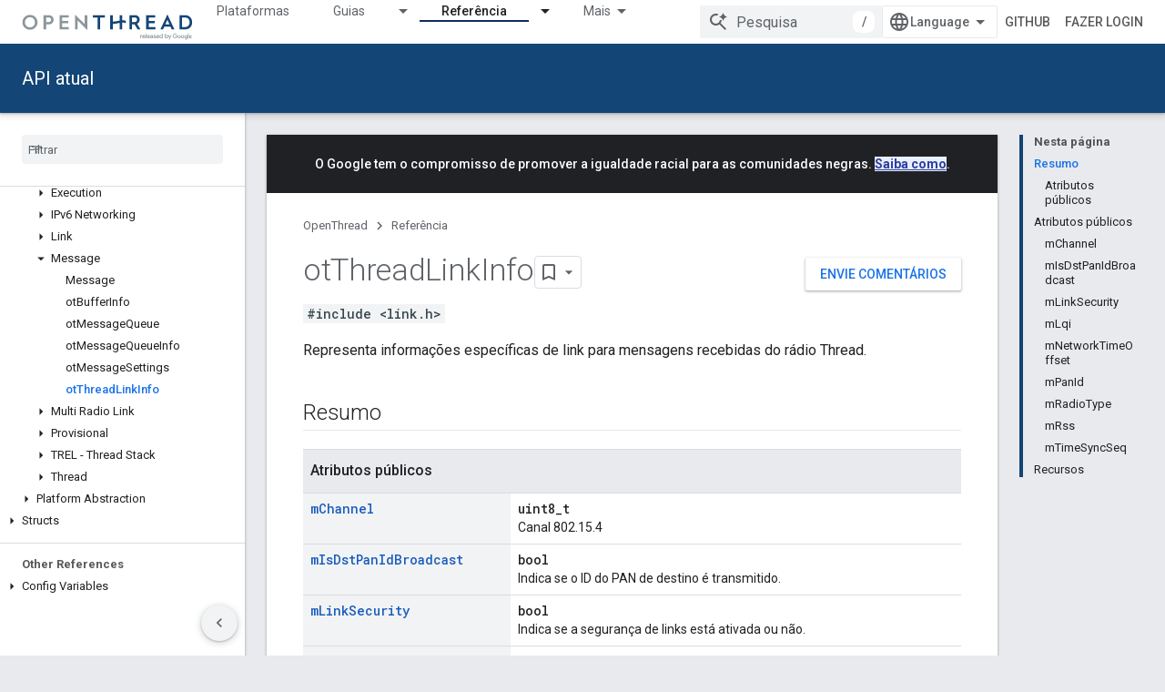

--- FILE ---
content_type: text/html; charset=utf-8
request_url: https://openthread.io/reference/struct/ot-thread-link-info?hl=pt-br
body_size: 33281
content:









<!doctype html>
<html 
      lang="pt-BR-x-mtfrom-en"
      dir="ltr">
  <head>
    <meta name="google-signin-client-id" content="157101835696-ooapojlodmuabs2do2vuhhnf90bccmoi.apps.googleusercontent.com"><meta name="google-signin-scope"
          content="profile email https://www.googleapis.com/auth/developerprofiles https://www.googleapis.com/auth/developerprofiles.award https://www.googleapis.com/auth/devprofiles.full_control.firstparty"><meta property="og:site_name" content="OpenThread">
    <meta property="og:type" content="website"><meta name="robots" content="noindex"><meta name="theme-color" content="#134576"><meta charset="utf-8">
    <meta content="IE=Edge" http-equiv="X-UA-Compatible">
    <meta name="viewport" content="width=device-width, initial-scale=1">
    

    <link rel="manifest" href="/_pwa/openthread/manifest.json"
          crossorigin="use-credentials">
    <link rel="preconnect" href="//www.gstatic.com" crossorigin>
    <link rel="preconnect" href="//fonts.gstatic.com" crossorigin>
    <link rel="preconnect" href="//fonts.googleapis.com" crossorigin>
    <link rel="preconnect" href="//apis.google.com" crossorigin>
    <link rel="preconnect" href="//www.google-analytics.com" crossorigin><link rel="stylesheet" href="//fonts.googleapis.com/css?family=Roboto:300,400,400italic,500,500italic,700,700italic|Roboto+Mono:400,500,700&display=swap">
      <link rel="stylesheet"
            href="//fonts.googleapis.com/css2?family=Material+Icons&family=Material+Symbols+Outlined&display=block"><link rel="stylesheet" href="https://www.gstatic.com/devrel-devsite/prod/v3df8aae39978de8281d519c083a1ff09816fe422ab8f1bf9f8e360a62fb9949d/openthread/css/app.css">
      <link rel="shortcut icon" href="https://www.gstatic.com/devrel-devsite/prod/v3df8aae39978de8281d519c083a1ff09816fe422ab8f1bf9f8e360a62fb9949d/openthread/images/favicon.png">
    <link rel="apple-touch-icon" href="https://www.gstatic.com/devrel-devsite/prod/v3df8aae39978de8281d519c083a1ff09816fe422ab8f1bf9f8e360a62fb9949d/openthread/images/touchicon-180.png"><link rel="canonical" href="https://openthread.io/reference/struct/ot-thread-link-info?hl=pt-br"><link rel="search" type="application/opensearchdescription+xml"
            title="OpenThread" href="https://openthread.io/s/opensearch.xml?hl=pt-br">
      <link rel="alternate" hreflang="en"
          href="https://openthread.io/reference/struct/ot-thread-link-info" /><link rel="alternate" hreflang="x-default" href="https://openthread.io/reference/struct/ot-thread-link-info" /><link rel="alternate" hreflang="ar"
          href="https://openthread.io/reference/struct/ot-thread-link-info?hl=ar" /><link rel="alternate" hreflang="bn"
          href="https://openthread.io/reference/struct/ot-thread-link-info?hl=bn" /><link rel="alternate" hreflang="zh-Hans"
          href="https://openthread.io/reference/struct/ot-thread-link-info?hl=zh-cn" /><link rel="alternate" hreflang="zh-Hant"
          href="https://openthread.io/reference/struct/ot-thread-link-info?hl=zh-tw" /><link rel="alternate" hreflang="fa"
          href="https://openthread.io/reference/struct/ot-thread-link-info?hl=fa" /><link rel="alternate" hreflang="fr"
          href="https://openthread.io/reference/struct/ot-thread-link-info?hl=fr" /><link rel="alternate" hreflang="de"
          href="https://openthread.io/reference/struct/ot-thread-link-info?hl=de" /><link rel="alternate" hreflang="he"
          href="https://openthread.io/reference/struct/ot-thread-link-info?hl=he" /><link rel="alternate" hreflang="hi"
          href="https://openthread.io/reference/struct/ot-thread-link-info?hl=hi" /><link rel="alternate" hreflang="id"
          href="https://openthread.io/reference/struct/ot-thread-link-info?hl=id" /><link rel="alternate" hreflang="it"
          href="https://openthread.io/reference/struct/ot-thread-link-info?hl=it" /><link rel="alternate" hreflang="ja"
          href="https://openthread.io/reference/struct/ot-thread-link-info?hl=ja" /><link rel="alternate" hreflang="ko"
          href="https://openthread.io/reference/struct/ot-thread-link-info?hl=ko" /><link rel="alternate" hreflang="pl"
          href="https://openthread.io/reference/struct/ot-thread-link-info?hl=pl" /><link rel="alternate" hreflang="pt-BR"
          href="https://openthread.io/reference/struct/ot-thread-link-info?hl=pt-br" /><link rel="alternate" hreflang="ru"
          href="https://openthread.io/reference/struct/ot-thread-link-info?hl=ru" /><link rel="alternate" hreflang="es-419"
          href="https://openthread.io/reference/struct/ot-thread-link-info?hl=es-419" /><link rel="alternate" hreflang="th"
          href="https://openthread.io/reference/struct/ot-thread-link-info?hl=th" /><link rel="alternate" hreflang="tr"
          href="https://openthread.io/reference/struct/ot-thread-link-info?hl=tr" /><link rel="alternate" hreflang="vi"
          href="https://openthread.io/reference/struct/ot-thread-link-info?hl=vi" /><title>Referência da estrutura otThreadLinkInfo &nbsp;|&nbsp; OpenThread</title>

<meta property="og:title" content="Referência da estrutura otThreadLinkInfo &nbsp;|&nbsp; OpenThread"><meta property="og:url" content="https://openthread.io/reference/struct/ot-thread-link-info?hl=pt-br"><meta property="og:locale" content="pt_br"><script type="application/ld+json">
  {
    "@context": "https://schema.org",
    "@type": "Article",
    
    "headline": "Referência da estrutura otThreadLinkInfo"
  }
</script><link rel="alternate machine-translated-from" hreflang="en"
        href="https://openthread.io/reference/struct/ot-thread-link-info?hl=en">
  
  
  
  
  


    
      <link rel="stylesheet" href="/extras.css"></head>
  <body class="color-scheme--light"
        template="page"
        theme="openthread-theme"
        type="article"
        
        
        
        layout="docs"
        
        
        
        
        
        display-toc
        pending>
  
    <devsite-progress type="indeterminate" id="app-progress"></devsite-progress>
  
  
    <a href="#main-content" class="skip-link button">
      
      Ir para o conteúdo principal
    </a>
    <section class="devsite-wrapper">
      <devsite-cookie-notification-bar></devsite-cookie-notification-bar><devsite-header role="banner" keep-tabs-visible>
  
    





















<div class="devsite-header--inner" data-nosnippet>
  <div class="devsite-top-logo-row-wrapper-wrapper">
    <div class="devsite-top-logo-row-wrapper">
      <div class="devsite-top-logo-row">
        <button type="button" id="devsite-hamburger-menu"
          class="devsite-header-icon-button button-flat material-icons gc-analytics-event"
          data-category="Site-Wide Custom Events"
          data-label="Navigation menu button"
          visually-hidden
          aria-label="Abrir menu">
        </button>
        
<div class="devsite-product-name-wrapper">

  <a href="/" class="devsite-site-logo-link gc-analytics-event"
   data-category="Site-Wide Custom Events" data-label="Site logo" track-type="globalNav"
   track-name="openThread" track-metadata-position="nav"
   track-metadata-eventDetail="nav">
  
  <picture>
    
    <img src="https://www.gstatic.com/devrel-devsite/prod/v3df8aae39978de8281d519c083a1ff09816fe422ab8f1bf9f8e360a62fb9949d/openthread/images/lockup.svg" class="devsite-site-logo" alt="OpenThread">
  </picture>
  
</a>



  
  
  <span class="devsite-product-name">
    <ul class="devsite-breadcrumb-list"
  >
  
  <li class="devsite-breadcrumb-item
             ">
    
    
    
      
      
    
  </li>
  
</ul>
  </span>

</div>
        <div class="devsite-top-logo-row-middle">
          <div class="devsite-header-upper-tabs">
            
              
              
  <devsite-tabs class="upper-tabs">

    <nav class="devsite-tabs-wrapper" aria-label="Guias superiores">
      
        
          <tab  >
            
    <a href="https://openthread.io/platforms?hl=pt-br"
    class="devsite-tabs-content gc-analytics-event "
      track-metadata-eventdetail="https://openthread.io/platforms?hl=pt-br"
    
       track-type="nav"
       track-metadata-position="nav - plataformas"
       track-metadata-module="primary nav"
       
       
         
           data-category="Site-Wide Custom Events"
         
           data-label="Tab: Plataformas"
         
           track-name="plataformas"
         
       >
    Plataformas
  
    </a>
    
  
          </tab>
        
      
        
          <tab class="devsite-dropdown
    
    
    
    ">
  
    <a href="https://openthread.io/guides?hl=pt-br"
    class="devsite-tabs-content gc-analytics-event "
      track-metadata-eventdetail="https://openthread.io/guides?hl=pt-br"
    
       track-type="nav"
       track-metadata-position="nav - guias"
       track-metadata-module="primary nav"
       
       
         
           data-category="Site-Wide Custom Events"
         
           data-label="Tab: Guias"
         
           track-name="guias"
         
       >
    Guias
  
    </a>
    
      <button
         aria-haspopup="menu"
         aria-expanded="false"
         aria-label="Menu suspenso de Guias"
         track-type="nav"
         track-metadata-eventdetail="https://openthread.io/guides?hl=pt-br"
         track-metadata-position="nav - guias"
         track-metadata-module="primary nav"
         
          
            data-category="Site-Wide Custom Events"
          
            data-label="Tab: Guias"
          
            track-name="guias"
          
        
         class="devsite-tabs-dropdown-toggle devsite-icon devsite-icon-arrow-drop-down"></button>
    
  
  <div class="devsite-tabs-dropdown" role="menu" aria-label="submenu" hidden>
    
    <div class="devsite-tabs-dropdown-content">
      
        <div class="devsite-tabs-dropdown-column
                    ">
          
            <ul class="devsite-tabs-dropdown-section
                       ">
              
              
              
                <li class="devsite-nav-item">
                  <a href="https://openthread.io/guides?hl=pt-br"
                    
                     track-type="nav"
                     track-metadata-eventdetail="https://openthread.io/guides?hl=pt-br"
                     track-metadata-position="nav - guias"
                     track-metadata-module="tertiary nav"
                     
                     tooltip
                  >
                    
                    <div class="devsite-nav-item-title">
                      Começar
                    </div>
                    
                    <div class="devsite-nav-item-description">
                      Saiba tudo sobre a Thread e experimente um codelab
                    </div>
                    
                  </a>
                </li>
              
                <li class="devsite-nav-item">
                  <a href="https://openthread.io/guides/build?hl=pt-br"
                    
                     track-type="nav"
                     track-metadata-eventdetail="https://openthread.io/guides/build?hl=pt-br"
                     track-metadata-position="nav - guias"
                     track-metadata-module="tertiary nav"
                     
                     tooltip
                  >
                    
                    <div class="devsite-nav-item-title">
                      Criar OpenThread
                    </div>
                    
                    <div class="devsite-nav-item-description">
                      Criar e configurar recursos para seus dispositivos Thread
                    </div>
                    
                  </a>
                </li>
              
                <li class="devsite-nav-item">
                  <a href="https://openthread.io/guides/porting?hl=pt-br"
                    
                     track-type="nav"
                     track-metadata-eventdetail="https://openthread.io/guides/porting?hl=pt-br"
                     track-metadata-position="nav - guias"
                     track-metadata-module="tertiary nav"
                     
                     tooltip
                  >
                    
                    <div class="devsite-nav-item-title">
                      Porta do OpenThread
                    </div>
                    
                    <div class="devsite-nav-item-description">
                      Como adicionar compatibilidade com o OpenThread a uma nova plataforma
                    </div>
                    
                  </a>
                </li>
              
            </ul>
          
        </div>
      
        <div class="devsite-tabs-dropdown-column
                    ">
          
            <ul class="devsite-tabs-dropdown-section
                       ">
              
              
              
                <li class="devsite-nav-item">
                  <a href="https://openthread.io/guides/border-router?hl=pt-br"
                    
                     track-type="nav"
                     track-metadata-eventdetail="https://openthread.io/guides/border-router?hl=pt-br"
                     track-metadata-position="nav - guias"
                     track-metadata-module="tertiary nav"
                     
                     tooltip
                  >
                    
                    <div class="devsite-nav-item-title">
                      OpenThread Border Router
                    </div>
                    
                    <div class="devsite-nav-item-description">
                      Implementação de um roteador de borda com o OpenThread&amp;
                    </div>
                    
                  </a>
                </li>
              
                <li class="devsite-nav-item">
                  <a href="https://openthread.io/guides/commissioner?hl=pt-br"
                    
                     track-type="nav"
                     track-metadata-eventdetail="https://openthread.io/guides/commissioner?hl=pt-br"
                     track-metadata-position="nav - guias"
                     track-metadata-module="tertiary nav"
                     
                     tooltip
                  >
                    
                    <div class="devsite-nav-item-title">
                      OpenThread Commissioner
                    </div>
                    
                    <div class="devsite-nav-item-description">
                      Implementação da OpenThread&#39; de um Thread Commissioner
                    </div>
                    
                  </a>
                </li>
              
                <li class="devsite-nav-item">
                  <a href="https://openthread.io/guides/pyspinel?hl=pt-br"
                    
                     track-type="nav"
                     track-metadata-eventdetail="https://openthread.io/guides/pyspinel?hl=pt-br"
                     track-metadata-position="nav - guias"
                     track-metadata-module="tertiary nav"
                     
                     tooltip
                  >
                    
                    <div class="devsite-nav-item-title">
                      Pimenta
                    </div>
                    
                    <div class="devsite-nav-item-description">
                      Uma CLI do Python para o protocolo Spinel
                    </div>
                    
                  </a>
                </li>
              
            </ul>
          
        </div>
      
    </div>
  </div>
</tab>
        
      
        
          <tab class="devsite-dropdown
    
    devsite-active
    
    ">
  
    <a href="https://openthread.io/reference?hl=pt-br"
    class="devsite-tabs-content gc-analytics-event "
      track-metadata-eventdetail="https://openthread.io/reference?hl=pt-br"
    
       track-type="nav"
       track-metadata-position="nav - referência"
       track-metadata-module="primary nav"
       aria-label="Referência, selected" 
       
         
           data-category="Site-Wide Custom Events"
         
           data-label="Tab: Referência"
         
           track-name="referência"
         
       >
    Referência
  
    </a>
    
      <button
         aria-haspopup="menu"
         aria-expanded="false"
         aria-label="Menu suspenso de Referência"
         track-type="nav"
         track-metadata-eventdetail="https://openthread.io/reference?hl=pt-br"
         track-metadata-position="nav - referência"
         track-metadata-module="primary nav"
         
          
            data-category="Site-Wide Custom Events"
          
            data-label="Tab: Referência"
          
            track-name="referência"
          
        
         class="devsite-tabs-dropdown-toggle devsite-icon devsite-icon-arrow-drop-down"></button>
    
  
  <div class="devsite-tabs-dropdown" role="menu" aria-label="submenu" hidden>
    
    <div class="devsite-tabs-dropdown-content">
      
        <div class="devsite-tabs-dropdown-column
                    ">
          
            <ul class="devsite-tabs-dropdown-section
                       ">
              
              
              
                <li class="devsite-nav-item">
                  <a href="https://openthread.io/reference?hl=pt-br"
                    
                     track-type="nav"
                     track-metadata-eventdetail="https://openthread.io/reference?hl=pt-br"
                     track-metadata-position="nav - referência"
                     track-metadata-module="tertiary nav"
                     
                     tooltip
                  >
                    
                    <div class="devsite-nav-item-title">
                      API atual
                    </div>
                    
                  </a>
                </li>
              
                <li class="devsite-nav-item">
                  <a href="https://openthread.io/releases/thread-reference-20230706?hl=pt-br"
                    
                     track-type="nav"
                     track-metadata-eventdetail="https://openthread.io/releases/thread-reference-20230706?hl=pt-br"
                     track-metadata-position="nav - referência"
                     track-metadata-module="tertiary nav"
                     
                     tooltip
                  >
                    
                    <div class="devsite-nav-item-title">
                      Versão de referência de 06/07/2023
                    </div>
                    
                    <div class="devsite-nav-item-description">
                      Usado no arcabouço de testes Thread V59.0
                    </div>
                    
                  </a>
                </li>
              
                <li class="devsite-nav-item">
                  <a href="https://openthread.io/releases/thread-reference-20230119?hl=pt-br"
                    
                     track-type="nav"
                     track-metadata-eventdetail="https://openthread.io/releases/thread-reference-20230119?hl=pt-br"
                     track-metadata-position="nav - referência"
                     track-metadata-module="tertiary nav"
                     
                     tooltip
                  >
                    
                    <div class="devsite-nav-item-title">
                      Versão de referência de 19/01/2023
                    </div>
                    
                    <div class="devsite-nav-item-description">
                      Usado no Thread Test Harness V58.0 para Thread 1.3
                    </div>
                    
                  </a>
                </li>
              
                <li class="devsite-nav-item">
                  <a href="https://openthread.io/releases/thread-reference-20221027?hl=pt-br"
                    
                     track-type="nav"
                     track-metadata-eventdetail="https://openthread.io/releases/thread-reference-20221027?hl=pt-br"
                     track-metadata-position="nav - referência"
                     track-metadata-module="tertiary nav"
                     
                     tooltip
                  >
                    
                    <div class="devsite-nav-item-title">
                      Versão de referência de 27/10/2022
                    </div>
                    
                    <div class="devsite-nav-item-description">
                      Usado no Thread Test Harness V58.0 para Thread 1.2
                    </div>
                    
                  </a>
                </li>
              
            </ul>
          
        </div>
      
    </div>
  </div>
</tab>
        
      
        
          <tab  >
            
    <a href="https://openthread.io/testing?hl=pt-br"
    class="devsite-tabs-content gc-analytics-event "
      track-metadata-eventdetail="https://openthread.io/testing?hl=pt-br"
    
       track-type="nav"
       track-metadata-position="nav - testes"
       track-metadata-module="primary nav"
       
       
         
           data-category="Site-Wide Custom Events"
         
           data-label="Tab: Testes"
         
           track-name="testes"
         
       >
    Testes
  
    </a>
    
  
          </tab>
        
      
        
          <tab  >
            
    <a href="https://openthread.io/certification?hl=pt-br"
    class="devsite-tabs-content gc-analytics-event "
      track-metadata-eventdetail="https://openthread.io/certification?hl=pt-br"
    
       track-type="nav"
       track-metadata-position="nav - certificação"
       track-metadata-module="primary nav"
       
       
         
           data-category="Site-Wide Custom Events"
         
           data-label="Tab: Certificação"
         
           track-name="certificação"
         
       >
    Certificação
  
    </a>
    
  
          </tab>
        
      
        
          <tab  >
            
    <a href="https://openthread.io/resources?hl=pt-br"
    class="devsite-tabs-content gc-analytics-event "
      track-metadata-eventdetail="https://openthread.io/resources?hl=pt-br"
    
       track-type="nav"
       track-metadata-position="nav - recursos"
       track-metadata-module="primary nav"
       
       
         
           data-category="Site-Wide Custom Events"
         
           data-label="Tab: Recursos"
         
           track-name="recursos"
         
       >
    Recursos
  
    </a>
    
  
          </tab>
        
      
    </nav>

  </devsite-tabs>

            
           </div>
          
<devsite-search
    enable-signin
    enable-search
    enable-suggestions
      enable-query-completion
    
    enable-search-summaries
    project-name="OpenThread"
    tenant-name="OpenThread"
    
    
    
    
    
    >
  <form class="devsite-search-form" action="https://openthread.io/s/results?hl=pt-br" method="GET">
    <div class="devsite-search-container">
      <button type="button"
              search-open
              class="devsite-search-button devsite-header-icon-button button-flat material-icons"
              
              aria-label="Abrir pesquisa"></button>
      <div class="devsite-searchbox">
        <input
          aria-activedescendant=""
          aria-autocomplete="list"
          
          aria-label="Pesquisa"
          aria-expanded="false"
          aria-haspopup="listbox"
          autocomplete="off"
          class="devsite-search-field devsite-search-query"
          name="q"
          
          placeholder="Pesquisa"
          role="combobox"
          type="text"
          value=""
          >
          <div class="devsite-search-image material-icons" aria-hidden="true">
            
              <svg class="devsite-search-ai-image" width="24" height="24" viewBox="0 0 24 24" fill="none" xmlns="http://www.w3.org/2000/svg">
                  <g clip-path="url(#clip0_6641_386)">
                    <path d="M19.6 21L13.3 14.7C12.8 15.1 12.225 15.4167 11.575 15.65C10.925 15.8833 10.2333 16 9.5 16C7.68333 16 6.14167 15.375 4.875 14.125C3.625 12.8583 3 11.3167 3 9.5C3 7.68333 3.625 6.15 4.875 4.9C6.14167 3.63333 7.68333 3 9.5 3C10.0167 3 10.5167 3.05833 11 3.175C11.4833 3.275 11.9417 3.43333 12.375 3.65L10.825 5.2C10.6083 5.13333 10.3917 5.08333 10.175 5.05C9.95833 5.01667 9.73333 5 9.5 5C8.25 5 7.18333 5.44167 6.3 6.325C5.43333 7.19167 5 8.25 5 9.5C5 10.75 5.43333 11.8167 6.3 12.7C7.18333 13.5667 8.25 14 9.5 14C10.6667 14 11.6667 13.625 12.5 12.875C13.35 12.1083 13.8417 11.15 13.975 10H15.975C15.925 10.6333 15.7833 11.2333 15.55 11.8C15.3333 12.3667 15.05 12.8667 14.7 13.3L21 19.6L19.6 21ZM17.5 12C17.5 10.4667 16.9667 9.16667 15.9 8.1C14.8333 7.03333 13.5333 6.5 12 6.5C13.5333 6.5 14.8333 5.96667 15.9 4.9C16.9667 3.83333 17.5 2.53333 17.5 0.999999C17.5 2.53333 18.0333 3.83333 19.1 4.9C20.1667 5.96667 21.4667 6.5 23 6.5C21.4667 6.5 20.1667 7.03333 19.1 8.1C18.0333 9.16667 17.5 10.4667 17.5 12Z" fill="#5F6368"/>
                  </g>
                <defs>
                <clipPath id="clip0_6641_386">
                <rect width="24" height="24" fill="white"/>
                </clipPath>
                </defs>
              </svg>
            
          </div>
          <div class="devsite-search-shortcut-icon-container" aria-hidden="true">
            <kbd class="devsite-search-shortcut-icon">/</kbd>
          </div>
      </div>
    </div>
  </form>
  <button type="button"
          search-close
          class="devsite-search-button devsite-header-icon-button button-flat material-icons"
          
          aria-label="Fechar pesquisa"></button>
</devsite-search>

        </div>

        

          

          

          

          
<devsite-language-selector>
  <ul role="presentation">
    
    
    <li role="presentation">
      <a role="menuitem" lang="en"
        >English</a>
    </li>
    
    <li role="presentation">
      <a role="menuitem" lang="de"
        >Deutsch</a>
    </li>
    
    <li role="presentation">
      <a role="menuitem" lang="es"
        >Español</a>
    </li>
    
    <li role="presentation">
      <a role="menuitem" lang="es_419"
        >Español – América Latina</a>
    </li>
    
    <li role="presentation">
      <a role="menuitem" lang="fr"
        >Français</a>
    </li>
    
    <li role="presentation">
      <a role="menuitem" lang="id"
        >Indonesia</a>
    </li>
    
    <li role="presentation">
      <a role="menuitem" lang="it"
        >Italiano</a>
    </li>
    
    <li role="presentation">
      <a role="menuitem" lang="pl"
        >Polski</a>
    </li>
    
    <li role="presentation">
      <a role="menuitem" lang="pt"
        >Português</a>
    </li>
    
    <li role="presentation">
      <a role="menuitem" lang="pt_br"
        >Português – Brasil</a>
    </li>
    
    <li role="presentation">
      <a role="menuitem" lang="vi"
        >Tiếng Việt</a>
    </li>
    
    <li role="presentation">
      <a role="menuitem" lang="tr"
        >Türkçe</a>
    </li>
    
    <li role="presentation">
      <a role="menuitem" lang="ru"
        >Русский</a>
    </li>
    
    <li role="presentation">
      <a role="menuitem" lang="he"
        >עברית</a>
    </li>
    
    <li role="presentation">
      <a role="menuitem" lang="ar"
        >العربيّة</a>
    </li>
    
    <li role="presentation">
      <a role="menuitem" lang="fa"
        >فارسی</a>
    </li>
    
    <li role="presentation">
      <a role="menuitem" lang="hi"
        >हिंदी</a>
    </li>
    
    <li role="presentation">
      <a role="menuitem" lang="bn"
        >বাংলা</a>
    </li>
    
    <li role="presentation">
      <a role="menuitem" lang="th"
        >ภาษาไทย</a>
    </li>
    
    <li role="presentation">
      <a role="menuitem" lang="zh_cn"
        >中文 – 简体</a>
    </li>
    
    <li role="presentation">
      <a role="menuitem" lang="zh_tw"
        >中文 – 繁體</a>
    </li>
    
    <li role="presentation">
      <a role="menuitem" lang="ja"
        >日本語</a>
    </li>
    
    <li role="presentation">
      <a role="menuitem" lang="ko"
        >한국어</a>
    </li>
    
  </ul>
</devsite-language-selector>


          
            <a class="devsite-header-link devsite-top-button button gc-analytics-event "
    href="//github.com/openthread"
    data-category="Site-Wide Custom Events"
    data-label="Site header link: GitHub"
    >
  GitHub
</a>
          

        

        
          <devsite-user 
                        
                        
                          enable-profiles
                        
                        
                        id="devsite-user">
            
              
              <span class="button devsite-top-button" aria-hidden="true" visually-hidden>Fazer login</span>
            
          </devsite-user>
        
        
        
      </div>
    </div>
  </div>



  <div class="devsite-collapsible-section
    
      devsite-header-no-lower-tabs
    ">
    <div class="devsite-header-background">
      
        
          <div class="devsite-product-id-row"
           >
            <div class="devsite-product-description-row">
              
                
                <div class="devsite-product-id">
                  
                  
                  
                    <ul class="devsite-breadcrumb-list"
  >
  
  <li class="devsite-breadcrumb-item
             ">
    
    
    
      
        
  <a href="https://openthread.io/reference?hl=pt-br"
      
        class="devsite-breadcrumb-link gc-analytics-event"
      
        data-category="Site-Wide Custom Events"
      
        data-label="Lower Header"
      
        data-value="1"
      
        track-type="globalNav"
      
        track-name="breadcrumb"
      
        track-metadata-position="1"
      
        track-metadata-eventdetail=""
      
    >
    
          API atual
        
  </a>
  
      
    
  </li>
  
</ul>
                </div>
                
              
              
            </div>
            
          </div>
          
        
      
      
    </div>
  </div>

</div>



  

  
</devsite-header>
      <devsite-book-nav scrollbars >
        
          





















<div class="devsite-book-nav-filter"
     >
  <span class="filter-list-icon material-icons" aria-hidden="true"></span>
  <input type="text"
         placeholder="Filtrar"
         
         aria-label="Digite para filtrar"
         role="searchbox">
  
  <span class="filter-clear-button hidden"
        data-title="Limpar filtro"
        aria-label="Limpar filtro"
        role="button"
        tabindex="0"></span>
</div>

<nav class="devsite-book-nav devsite-nav nocontent"
     aria-label="Menu lateral">
  <div class="devsite-mobile-header">
    <button type="button"
            id="devsite-close-nav"
            class="devsite-header-icon-button button-flat material-icons gc-analytics-event"
            data-category="Site-Wide Custom Events"
            data-label="Close navigation"
            aria-label="Fechar navegação">
    </button>
    <div class="devsite-product-name-wrapper">

  <a href="/" class="devsite-site-logo-link gc-analytics-event"
   data-category="Site-Wide Custom Events" data-label="Site logo" track-type="globalNav"
   track-name="openThread" track-metadata-position="nav"
   track-metadata-eventDetail="nav">
  
  <picture>
    
    <img src="https://www.gstatic.com/devrel-devsite/prod/v3df8aae39978de8281d519c083a1ff09816fe422ab8f1bf9f8e360a62fb9949d/openthread/images/lockup.svg" class="devsite-site-logo" alt="OpenThread">
  </picture>
  
</a>


  
      <span class="devsite-product-name">
        
        
        <ul class="devsite-breadcrumb-list"
  >
  
  <li class="devsite-breadcrumb-item
             ">
    
    
    
      
      
    
  </li>
  
</ul>
      </span>
    

</div>
  </div>

  <div class="devsite-book-nav-wrapper">
    <div class="devsite-mobile-nav-top">
      
        <ul class="devsite-nav-list">
          
            <li class="devsite-nav-item">
              
  
  <a href="/platforms"
    
       class="devsite-nav-title gc-analytics-event
              
              "
    

    
      
        data-category="Site-Wide Custom Events"
      
        data-label="Tab: Plataformas"
      
        track-name="plataformas"
      
    
     data-category="Site-Wide Custom Events"
     data-label="Responsive Tab: Plataformas"
     track-type="globalNav"
     track-metadata-eventDetail="globalMenu"
     track-metadata-position="nav">
  
    <span class="devsite-nav-text" tooltip >
      Plataformas
   </span>
    
  
  </a>
  

  
              
            </li>
          
            <li class="devsite-nav-item">
              
  
  <a href="/guides"
    
       class="devsite-nav-title gc-analytics-event
              
              "
    

    
      
        data-category="Site-Wide Custom Events"
      
        data-label="Tab: Guias"
      
        track-name="guias"
      
    
     data-category="Site-Wide Custom Events"
     data-label="Responsive Tab: Guias"
     track-type="globalNav"
     track-metadata-eventDetail="globalMenu"
     track-metadata-position="nav">
  
    <span class="devsite-nav-text" tooltip >
      Guias
   </span>
    
  
  </a>
  

  
    <ul class="devsite-nav-responsive-tabs devsite-nav-has-menu
               ">
      
<li class="devsite-nav-item">

  
  <span
    
       class="devsite-nav-title"
       tooltip
    
    
      
        data-category="Site-Wide Custom Events"
      
        data-label="Tab: Guias"
      
        track-name="guias"
      
    >
  
    <span class="devsite-nav-text" tooltip menu="Guias">
      Mais
   </span>
    
    <span class="devsite-nav-icon material-icons" data-icon="forward"
          menu="Guias">
    </span>
    
  
  </span>
  

</li>

    </ul>
  
              
            </li>
          
            <li class="devsite-nav-item">
              
  
  <a href="/reference"
    
       class="devsite-nav-title gc-analytics-event
              devsite-nav-has-children
              devsite-nav-active"
    

    
      
        data-category="Site-Wide Custom Events"
      
        data-label="Tab: Referência"
      
        track-name="referência"
      
    
     data-category="Site-Wide Custom Events"
     data-label="Responsive Tab: Referência"
     track-type="globalNav"
     track-metadata-eventDetail="globalMenu"
     track-metadata-position="nav">
  
    <span class="devsite-nav-text" tooltip >
      Referência
   </span>
    
    <span class="devsite-nav-icon material-icons" data-icon="forward"
          >
    </span>
    
  
  </a>
  

  
    <ul class="devsite-nav-responsive-tabs devsite-nav-has-menu
               ">
      
<li class="devsite-nav-item">

  
  <span
    
       class="devsite-nav-title"
       tooltip
    
    
      
        data-category="Site-Wide Custom Events"
      
        data-label="Tab: Referência"
      
        track-name="referência"
      
    >
  
    <span class="devsite-nav-text" tooltip menu="Referência">
      Mais
   </span>
    
    <span class="devsite-nav-icon material-icons" data-icon="forward"
          menu="Referência">
    </span>
    
  
  </span>
  

</li>

    </ul>
  
              
            </li>
          
            <li class="devsite-nav-item">
              
  
  <a href="/testing"
    
       class="devsite-nav-title gc-analytics-event
              
              "
    

    
      
        data-category="Site-Wide Custom Events"
      
        data-label="Tab: Testes"
      
        track-name="testes"
      
    
     data-category="Site-Wide Custom Events"
     data-label="Responsive Tab: Testes"
     track-type="globalNav"
     track-metadata-eventDetail="globalMenu"
     track-metadata-position="nav">
  
    <span class="devsite-nav-text" tooltip >
      Testes
   </span>
    
  
  </a>
  

  
              
            </li>
          
            <li class="devsite-nav-item">
              
  
  <a href="/certification"
    
       class="devsite-nav-title gc-analytics-event
              
              "
    

    
      
        data-category="Site-Wide Custom Events"
      
        data-label="Tab: Certificação"
      
        track-name="certificação"
      
    
     data-category="Site-Wide Custom Events"
     data-label="Responsive Tab: Certificação"
     track-type="globalNav"
     track-metadata-eventDetail="globalMenu"
     track-metadata-position="nav">
  
    <span class="devsite-nav-text" tooltip >
      Certificação
   </span>
    
  
  </a>
  

  
              
            </li>
          
            <li class="devsite-nav-item">
              
  
  <a href="/resources"
    
       class="devsite-nav-title gc-analytics-event
              
              "
    

    
      
        data-category="Site-Wide Custom Events"
      
        data-label="Tab: Recursos"
      
        track-name="recursos"
      
    
     data-category="Site-Wide Custom Events"
     data-label="Responsive Tab: Recursos"
     track-type="globalNav"
     track-metadata-eventDetail="globalMenu"
     track-metadata-position="nav">
  
    <span class="devsite-nav-text" tooltip >
      Recursos
   </span>
    
  
  </a>
  

  
              
            </li>
          
          
    
    
<li class="devsite-nav-item">

  
  <a href="//github.com/openthread"
    
       class="devsite-nav-title gc-analytics-event "
    

    
     data-category="Site-Wide Custom Events"
     data-label="Responsive Tab: GitHub"
     track-type="navMenu"
     track-metadata-eventDetail="globalMenu"
     track-metadata-position="nav">
  
    <span class="devsite-nav-text" tooltip >
      GitHub
   </span>
    
  
  </a>
  

</li>

  
          
        </ul>
      
    </div>
    
      <div class="devsite-mobile-nav-bottom">
        
          
          <ul class="devsite-nav-list" menu="_book">
            <li class="devsite-nav-item"><a href="/reference"
        class="devsite-nav-title gc-analytics-event"
        data-category="Site-Wide Custom Events"
        data-label="Book nav link, pathname: /reference"
        track-type="bookNav"
        track-name="click"
        track-metadata-eventdetail="/reference"
      ><span class="devsite-nav-text" tooltip>Reference [2a98576c0f]</span></a></li>

  <li class="devsite-nav-item"><a href="/reference/api-updates"
        class="devsite-nav-title gc-analytics-event"
        data-category="Site-Wide Custom Events"
        data-label="Book nav link, pathname: /reference/api-updates"
        track-type="bookNav"
        track-name="click"
        track-metadata-eventdetail="/reference/api-updates"
      ><span class="devsite-nav-text" tooltip>API Updates</span></a></li>

  <li class="devsite-nav-item"><a href="/reference/deprecated/deprecated"
        class="devsite-nav-title gc-analytics-event"
        data-category="Site-Wide Custom Events"
        data-label="Book nav link, pathname: /reference/deprecated/deprecated"
        track-type="bookNav"
        track-name="click"
        track-metadata-eventdetail="/reference/deprecated/deprecated"
      ><span class="devsite-nav-text" tooltip>Deprecated List</span></a></li>

  <li class="devsite-nav-item
           devsite-nav-heading"><div class="devsite-nav-title devsite-nav-title-no-path">
        <span class="devsite-nav-text" tooltip>CLI Reference</span>
      </div></li>

  <li class="devsite-nav-item"><a href="/reference/cli"
        class="devsite-nav-title gc-analytics-event"
        data-category="Site-Wide Custom Events"
        data-label="Book nav link, pathname: /reference/cli"
        track-type="bookNav"
        track-name="click"
        track-metadata-eventdetail="/reference/cli"
      ><span class="devsite-nav-text" tooltip>OpenThread CLI Overview</span></a></li>

  <li class="devsite-nav-item
           devsite-nav-expandable"><div class="devsite-expandable-nav">
      <a class="devsite-nav-toggle" aria-hidden="true"></a><div class="devsite-nav-title devsite-nav-title-no-path" tabindex="0" role="button">
        <span class="devsite-nav-text" tooltip>CLI Concepts</span>
      </div><ul class="devsite-nav-section"><li class="devsite-nav-item"><a href="/reference/cli/concepts/coap"
        class="devsite-nav-title gc-analytics-event"
        data-category="Site-Wide Custom Events"
        data-label="Book nav link, pathname: /reference/cli/concepts/coap"
        track-type="bookNav"
        track-name="click"
        track-metadata-eventdetail="/reference/cli/concepts/coap"
      ><span class="devsite-nav-text" tooltip>CoAP</span></a></li><li class="devsite-nav-item"><a href="/reference/cli/concepts/coaps"
        class="devsite-nav-title gc-analytics-event"
        data-category="Site-Wide Custom Events"
        data-label="Book nav link, pathname: /reference/cli/concepts/coaps"
        track-type="bookNav"
        track-name="click"
        track-metadata-eventdetail="/reference/cli/concepts/coaps"
      ><span class="devsite-nav-text" tooltip>CoAPS</span></a></li><li class="devsite-nav-item"><a href="/reference/cli/concepts/netdata"
        class="devsite-nav-title gc-analytics-event"
        data-category="Site-Wide Custom Events"
        data-label="Book nav link, pathname: /reference/cli/concepts/netdata"
        track-type="bookNav"
        track-name="click"
        track-metadata-eventdetail="/reference/cli/concepts/netdata"
      ><span class="devsite-nav-text" tooltip>Network Data</span></a></li><li class="devsite-nav-item"><a href="/reference/cli/concepts/dataset"
        class="devsite-nav-title gc-analytics-event"
        data-category="Site-Wide Custom Events"
        data-label="Book nav link, pathname: /reference/cli/concepts/dataset"
        track-type="bookNav"
        track-name="click"
        track-metadata-eventdetail="/reference/cli/concepts/dataset"
      ><span class="devsite-nav-text" tooltip>Operational Datasets</span></a></li><li class="devsite-nav-item"><a href="/reference/cli/concepts/srp"
        class="devsite-nav-title gc-analytics-event"
        data-category="Site-Wide Custom Events"
        data-label="Book nav link, pathname: /reference/cli/concepts/srp"
        track-type="bookNav"
        track-name="click"
        track-metadata-eventdetail="/reference/cli/concepts/srp"
      ><span class="devsite-nav-text" tooltip>SRP</span></a></li><li class="devsite-nav-item"><a href="/reference/cli/concepts/tcp"
        class="devsite-nav-title gc-analytics-event"
        data-category="Site-Wide Custom Events"
        data-label="Book nav link, pathname: /reference/cli/concepts/tcp"
        track-type="bookNav"
        track-name="click"
        track-metadata-eventdetail="/reference/cli/concepts/tcp"
      ><span class="devsite-nav-text" tooltip>TCP</span></a></li><li class="devsite-nav-item"><a href="/reference/cli/concepts/udp"
        class="devsite-nav-title gc-analytics-event"
        data-category="Site-Wide Custom Events"
        data-label="Book nav link, pathname: /reference/cli/concepts/udp"
        track-type="bookNav"
        track-name="click"
        track-metadata-eventdetail="/reference/cli/concepts/udp"
      ><span class="devsite-nav-text" tooltip>UDP</span></a></li></ul></div></li>

  <li class="devsite-nav-item"><a href="/reference/cli/commands"
        class="devsite-nav-title gc-analytics-event"
        data-category="Site-Wide Custom Events"
        data-label="Book nav link, pathname: /reference/cli/commands"
        track-type="bookNav"
        track-name="click"
        track-metadata-eventdetail="/reference/cli/commands"
      ><span class="devsite-nav-text" tooltip>CLI Commands</span></a></li>

  <li class="devsite-nav-item"><a href="/reference/cli/contribute"
        class="devsite-nav-title gc-analytics-event"
        data-category="Site-Wide Custom Events"
        data-label="Book nav link, pathname: /reference/cli/contribute"
        track-type="bookNav"
        track-name="click"
        track-metadata-eventdetail="/reference/cli/contribute"
      ><span class="devsite-nav-text" tooltip>Contribute</span></a></li>

  <li class="devsite-nav-item
           devsite-nav-heading"><div class="devsite-nav-title devsite-nav-title-no-path">
        <span class="devsite-nav-text" tooltip>API Reference</span>
      </div></li>

  <li class="devsite-nav-item
           devsite-nav-expandable"><div class="devsite-expandable-nav">
      <a class="devsite-nav-toggle" aria-hidden="true"></a><div class="devsite-nav-title devsite-nav-title-no-path" tabindex="0" role="button">
        <span class="devsite-nav-text" tooltip>Modules</span>
      </div><ul class="devsite-nav-section"><li class="devsite-nav-item
           devsite-nav-expandable"><div class="devsite-expandable-nav">
      <a class="devsite-nav-toggle" aria-hidden="true"></a><div class="devsite-nav-title devsite-nav-title-no-path" tabindex="0" role="button">
        <span class="devsite-nav-text" tooltip>API</span>
      </div><ul class="devsite-nav-section"><li class="devsite-nav-item
           devsite-nav-expandable"><div class="devsite-expandable-nav">
      <a class="devsite-nav-toggle" aria-hidden="true"></a><div class="devsite-nav-title devsite-nav-title-no-path" tabindex="0" role="button">
        <span class="devsite-nav-text" tooltip>Add-Ons</span>
      </div><ul class="devsite-nav-section"><li class="devsite-nav-item"><a href="/reference/group/api-channel-manager"
        class="devsite-nav-title gc-analytics-event"
        data-category="Site-Wide Custom Events"
        data-label="Book nav link, pathname: /reference/group/api-channel-manager"
        track-type="bookNav"
        track-name="click"
        track-metadata-eventdetail="/reference/group/api-channel-manager"
      ><span class="devsite-nav-text" tooltip>Channel Manager</span></a></li><li class="devsite-nav-item"><a href="/reference/group/api-channel-monitor"
        class="devsite-nav-title gc-analytics-event"
        data-category="Site-Wide Custom Events"
        data-label="Book nav link, pathname: /reference/group/api-channel-monitor"
        track-type="bookNav"
        track-name="click"
        track-metadata-eventdetail="/reference/group/api-channel-monitor"
      ><span class="devsite-nav-text" tooltip>Channel Monitoring</span></a></li><li class="devsite-nav-item"><a href="/reference/group/api-child-supervision"
        class="devsite-nav-title gc-analytics-event"
        data-category="Site-Wide Custom Events"
        data-label="Book nav link, pathname: /reference/group/api-child-supervision"
        track-type="bookNav"
        track-name="click"
        track-metadata-eventdetail="/reference/group/api-child-supervision"
      ><span class="devsite-nav-text" tooltip>Child Supervision</span></a></li><li class="devsite-nav-item
           devsite-nav-expandable"><div class="devsite-expandable-nav">
      <a class="devsite-nav-toggle" aria-hidden="true"></a><div class="devsite-nav-title devsite-nav-title-no-path" tabindex="0" role="button">
        <span class="devsite-nav-text" tooltip>CoAP</span>
      </div><ul class="devsite-nav-section"><li class="devsite-nav-item
           devsite-nav-expandable"><div class="devsite-expandable-nav">
      <a class="devsite-nav-toggle" aria-hidden="true"></a><div class="devsite-nav-title devsite-nav-title-no-path" tabindex="0" role="button">
        <span class="devsite-nav-text" tooltip>CoAP</span>
      </div><ul class="devsite-nav-section"><li class="devsite-nav-item"><a href="/reference/group/api-coap"
        class="devsite-nav-title gc-analytics-event"
        data-category="Site-Wide Custom Events"
        data-label="Book nav link, pathname: /reference/group/api-coap"
        track-type="bookNav"
        track-name="click"
        track-metadata-eventdetail="/reference/group/api-coap"
      ><span class="devsite-nav-text" tooltip>CoAP</span></a></li><li class="devsite-nav-item"><a href="/reference/struct/ot-coap-blockwise-resource"
        class="devsite-nav-title gc-analytics-event"
        data-category="Site-Wide Custom Events"
        data-label="Book nav link, pathname: /reference/struct/ot-coap-blockwise-resource"
        track-type="bookNav"
        track-name="click"
        track-metadata-eventdetail="/reference/struct/ot-coap-blockwise-resource"
      ><span class="devsite-nav-text" tooltip>otCoapBlockwiseResource</span></a></li><li class="devsite-nav-item"><a href="/reference/struct/ot-coap-option"
        class="devsite-nav-title gc-analytics-event"
        data-category="Site-Wide Custom Events"
        data-label="Book nav link, pathname: /reference/struct/ot-coap-option"
        track-type="bookNav"
        track-name="click"
        track-metadata-eventdetail="/reference/struct/ot-coap-option"
      ><span class="devsite-nav-text" tooltip>otCoapOption</span></a></li><li class="devsite-nav-item"><a href="/reference/struct/ot-coap-option-iterator"
        class="devsite-nav-title gc-analytics-event"
        data-category="Site-Wide Custom Events"
        data-label="Book nav link, pathname: /reference/struct/ot-coap-option-iterator"
        track-type="bookNav"
        track-name="click"
        track-metadata-eventdetail="/reference/struct/ot-coap-option-iterator"
      ><span class="devsite-nav-text" tooltip>otCoapOptionIterator</span></a></li><li class="devsite-nav-item"><a href="/reference/struct/ot-coap-resource"
        class="devsite-nav-title gc-analytics-event"
        data-category="Site-Wide Custom Events"
        data-label="Book nav link, pathname: /reference/struct/ot-coap-resource"
        track-type="bookNav"
        track-name="click"
        track-metadata-eventdetail="/reference/struct/ot-coap-resource"
      ><span class="devsite-nav-text" tooltip>otCoapResource</span></a></li><li class="devsite-nav-item"><a href="/reference/struct/ot-coap-tx-parameters"
        class="devsite-nav-title gc-analytics-event"
        data-category="Site-Wide Custom Events"
        data-label="Book nav link, pathname: /reference/struct/ot-coap-tx-parameters"
        track-type="bookNav"
        track-name="click"
        track-metadata-eventdetail="/reference/struct/ot-coap-tx-parameters"
      ><span class="devsite-nav-text" tooltip>otCoapTxParameters</span></a></li></ul></div></li><li class="devsite-nav-item"><a href="/reference/group/api-coap-secure"
        class="devsite-nav-title gc-analytics-event"
        data-category="Site-Wide Custom Events"
        data-label="Book nav link, pathname: /reference/group/api-coap-secure"
        track-type="bookNav"
        track-name="click"
        track-metadata-eventdetail="/reference/group/api-coap-secure"
      ><span class="devsite-nav-text" tooltip>CoAP Secure</span></a></li></ul></div></li><li class="devsite-nav-item"><a href="/reference/group/api-cli"
        class="devsite-nav-title gc-analytics-event"
        data-category="Site-Wide Custom Events"
        data-label="Book nav link, pathname: /reference/group/api-cli"
        track-type="bookNav"
        track-name="click"
        track-metadata-eventdetail="/reference/group/api-cli"
      ><span class="devsite-nav-text" tooltip>Command Line Interface</span></a></li><li class="devsite-nav-item"><a href="/reference/group/api-crypto"
        class="devsite-nav-title gc-analytics-event"
        data-category="Site-Wide Custom Events"
        data-label="Book nav link, pathname: /reference/group/api-crypto"
        track-type="bookNav"
        track-name="click"
        track-metadata-eventdetail="/reference/group/api-crypto"
      ><span class="devsite-nav-text" tooltip>Crypto - Thread Stack</span></a></li><li class="devsite-nav-item"><a href="/reference/group/api-factory-diagnostics"
        class="devsite-nav-title gc-analytics-event"
        data-category="Site-Wide Custom Events"
        data-label="Book nav link, pathname: /reference/group/api-factory-diagnostics"
        track-type="bookNav"
        track-name="click"
        track-metadata-eventdetail="/reference/group/api-factory-diagnostics"
      ><span class="devsite-nav-text" tooltip>Factory Diagnostics - Thread Stack</span></a></li><li class="devsite-nav-item"><a href="/reference/group/api-heap"
        class="devsite-nav-title gc-analytics-event"
        data-category="Site-Wide Custom Events"
        data-label="Book nav link, pathname: /reference/group/api-heap"
        track-type="bookNav"
        track-name="click"
        track-metadata-eventdetail="/reference/group/api-heap"
      ><span class="devsite-nav-text" tooltip>Heap</span></a></li><li class="devsite-nav-item
           devsite-nav-expandable"><div class="devsite-expandable-nav">
      <a class="devsite-nav-toggle" aria-hidden="true"></a><div class="devsite-nav-title devsite-nav-title-no-path" tabindex="0" role="button">
        <span class="devsite-nav-text" tooltip>History Tracker</span>
      </div><ul class="devsite-nav-section"><li class="devsite-nav-item"><a href="/reference/group/api-history-tracker"
        class="devsite-nav-title gc-analytics-event"
        data-category="Site-Wide Custom Events"
        data-label="Book nav link, pathname: /reference/group/api-history-tracker"
        track-type="bookNav"
        track-name="click"
        track-metadata-eventdetail="/reference/group/api-history-tracker"
      ><span class="devsite-nav-text" tooltip>History Tracker</span></a></li><li class="devsite-nav-item"><a href="/reference/struct/ot-history-tracker-ail-router"
        class="devsite-nav-title gc-analytics-event"
        data-category="Site-Wide Custom Events"
        data-label="Book nav link, pathname: /reference/struct/ot-history-tracker-ail-router"
        track-type="bookNav"
        track-name="click"
        track-metadata-eventdetail="/reference/struct/ot-history-tracker-ail-router"
      ><span class="devsite-nav-text" tooltip>otHistoryTrackerAilRouter</span></a></li><li class="devsite-nav-item"><a href="/reference/struct/ot-history-tracker-dhcp6-pd-info"
        class="devsite-nav-title gc-analytics-event"
        data-category="Site-Wide Custom Events"
        data-label="Book nav link, pathname: /reference/struct/ot-history-tracker-dhcp6-pd-info"
        track-type="bookNav"
        track-name="click"
        track-metadata-eventdetail="/reference/struct/ot-history-tracker-dhcp6-pd-info"
      ><span class="devsite-nav-text" tooltip>otHistoryTrackerDhcp6PdInfo</span></a></li><li class="devsite-nav-item"><a href="/reference/struct/ot-history-tracker-dns-srp-addr-info"
        class="devsite-nav-title gc-analytics-event"
        data-category="Site-Wide Custom Events"
        data-label="Book nav link, pathname: /reference/struct/ot-history-tracker-dns-srp-addr-info"
        track-type="bookNav"
        track-name="click"
        track-metadata-eventdetail="/reference/struct/ot-history-tracker-dns-srp-addr-info"
      ><span class="devsite-nav-text" tooltip>otHistoryTrackerDnsSrpAddrInfo</span></a></li><li class="devsite-nav-item"><a href="/reference/struct/ot-history-tracker-external-route-info"
        class="devsite-nav-title gc-analytics-event"
        data-category="Site-Wide Custom Events"
        data-label="Book nav link, pathname: /reference/struct/ot-history-tracker-external-route-info"
        track-type="bookNav"
        track-name="click"
        track-metadata-eventdetail="/reference/struct/ot-history-tracker-external-route-info"
      ><span class="devsite-nav-text" tooltip>otHistoryTrackerExternalRouteInfo</span></a></li><li class="devsite-nav-item"><a href="/reference/struct/ot-history-tracker-favored-omr-prefix"
        class="devsite-nav-title gc-analytics-event"
        data-category="Site-Wide Custom Events"
        data-label="Book nav link, pathname: /reference/struct/ot-history-tracker-favored-omr-prefix"
        track-type="bookNav"
        track-name="click"
        track-metadata-eventdetail="/reference/struct/ot-history-tracker-favored-omr-prefix"
      ><span class="devsite-nav-text" tooltip>otHistoryTrackerFavoredOmrPrefix</span></a></li><li class="devsite-nav-item"><a href="/reference/struct/ot-history-tracker-favored-on-link-prefix"
        class="devsite-nav-title gc-analytics-event"
        data-category="Site-Wide Custom Events"
        data-label="Book nav link, pathname: /reference/struct/ot-history-tracker-favored-on-link-prefix"
        track-type="bookNav"
        track-name="click"
        track-metadata-eventdetail="/reference/struct/ot-history-tracker-favored-on-link-prefix"
      ><span class="devsite-nav-text" tooltip>otHistoryTrackerFavoredOnLinkPrefix</span></a></li><li class="devsite-nav-item"><a href="/reference/struct/ot-history-tracker-iterator"
        class="devsite-nav-title gc-analytics-event"
        data-category="Site-Wide Custom Events"
        data-label="Book nav link, pathname: /reference/struct/ot-history-tracker-iterator"
        track-type="bookNav"
        track-name="click"
        track-metadata-eventdetail="/reference/struct/ot-history-tracker-iterator"
      ><span class="devsite-nav-text" tooltip>otHistoryTrackerIterator</span></a></li><li class="devsite-nav-item"><a href="/reference/struct/ot-history-tracker-message-info"
        class="devsite-nav-title gc-analytics-event"
        data-category="Site-Wide Custom Events"
        data-label="Book nav link, pathname: /reference/struct/ot-history-tracker-message-info"
        track-type="bookNav"
        track-name="click"
        track-metadata-eventdetail="/reference/struct/ot-history-tracker-message-info"
      ><span class="devsite-nav-text" tooltip>otHistoryTrackerMessageInfo</span></a></li><li class="devsite-nav-item"><a href="/reference/struct/ot-history-tracker-multicast-address-info"
        class="devsite-nav-title gc-analytics-event"
        data-category="Site-Wide Custom Events"
        data-label="Book nav link, pathname: /reference/struct/ot-history-tracker-multicast-address-info"
        track-type="bookNav"
        track-name="click"
        track-metadata-eventdetail="/reference/struct/ot-history-tracker-multicast-address-info"
      ><span class="devsite-nav-text" tooltip>otHistoryTrackerMulticastAddressInfo</span></a></li><li class="devsite-nav-item"><a href="/reference/struct/ot-history-tracker-neighbor-info"
        class="devsite-nav-title gc-analytics-event"
        data-category="Site-Wide Custom Events"
        data-label="Book nav link, pathname: /reference/struct/ot-history-tracker-neighbor-info"
        track-type="bookNav"
        track-name="click"
        track-metadata-eventdetail="/reference/struct/ot-history-tracker-neighbor-info"
      ><span class="devsite-nav-text" tooltip>otHistoryTrackerNeighborInfo</span></a></li><li class="devsite-nav-item"><a href="/reference/struct/ot-history-tracker-network-info"
        class="devsite-nav-title gc-analytics-event"
        data-category="Site-Wide Custom Events"
        data-label="Book nav link, pathname: /reference/struct/ot-history-tracker-network-info"
        track-type="bookNav"
        track-name="click"
        track-metadata-eventdetail="/reference/struct/ot-history-tracker-network-info"
      ><span class="devsite-nav-text" tooltip>otHistoryTrackerNetworkInfo</span></a></li><li class="devsite-nav-item"><a href="/reference/struct/ot-history-tracker-on-mesh-prefix-info"
        class="devsite-nav-title gc-analytics-event"
        data-category="Site-Wide Custom Events"
        data-label="Book nav link, pathname: /reference/struct/ot-history-tracker-on-mesh-prefix-info"
        track-type="bookNav"
        track-name="click"
        track-metadata-eventdetail="/reference/struct/ot-history-tracker-on-mesh-prefix-info"
      ><span class="devsite-nav-text" tooltip>otHistoryTrackerOnMeshPrefixInfo</span></a></li><li class="devsite-nav-item"><a href="/reference/struct/ot-history-tracker-router-info"
        class="devsite-nav-title gc-analytics-event"
        data-category="Site-Wide Custom Events"
        data-label="Book nav link, pathname: /reference/struct/ot-history-tracker-router-info"
        track-type="bookNav"
        track-name="click"
        track-metadata-eventdetail="/reference/struct/ot-history-tracker-router-info"
      ><span class="devsite-nav-text" tooltip>otHistoryTrackerRouterInfo</span></a></li><li class="devsite-nav-item"><a href="/reference/struct/ot-history-tracker-unicast-address-info"
        class="devsite-nav-title gc-analytics-event"
        data-category="Site-Wide Custom Events"
        data-label="Book nav link, pathname: /reference/struct/ot-history-tracker-unicast-address-info"
        track-type="bookNav"
        track-name="click"
        track-metadata-eventdetail="/reference/struct/ot-history-tracker-unicast-address-info"
      ><span class="devsite-nav-text" tooltip>otHistoryTrackerUnicastAddressInfo</span></a></li></ul></div></li><li class="devsite-nav-item"><a href="/reference/group/api-jam-detection"
        class="devsite-nav-title gc-analytics-event"
        data-category="Site-Wide Custom Events"
        data-label="Book nav link, pathname: /reference/group/api-jam-detection"
        track-type="bookNav"
        track-name="click"
        track-metadata-eventdetail="/reference/group/api-jam-detection"
      ><span class="devsite-nav-text" tooltip>Jam Detection</span></a></li><li class="devsite-nav-item
           devsite-nav-expandable"><div class="devsite-expandable-nav">
      <a class="devsite-nav-toggle" aria-hidden="true"></a><div class="devsite-nav-title devsite-nav-title-no-path" tabindex="0" role="button">
        <span class="devsite-nav-text" tooltip>Logging - Thread Stack</span>
      </div><ul class="devsite-nav-section"><li class="devsite-nav-item"><a href="/reference/group/api-logging"
        class="devsite-nav-title gc-analytics-event"
        data-category="Site-Wide Custom Events"
        data-label="Book nav link, pathname: /reference/group/api-logging"
        track-type="bookNav"
        track-name="click"
        track-metadata-eventdetail="/reference/group/api-logging"
      ><span class="devsite-nav-text" tooltip>Logging - Thread Stack</span></a></li><li class="devsite-nav-item"><a href="/reference/struct/ot-log-hex-dump-info"
        class="devsite-nav-title gc-analytics-event"
        data-category="Site-Wide Custom Events"
        data-label="Book nav link, pathname: /reference/struct/ot-log-hex-dump-info"
        track-type="bookNav"
        track-name="click"
        track-metadata-eventdetail="/reference/struct/ot-log-hex-dump-info"
      ><span class="devsite-nav-text" tooltip>otLogHexDumpInfo</span></a></li></ul></div></li><li class="devsite-nav-item
           devsite-nav-expandable"><div class="devsite-expandable-nav">
      <a class="devsite-nav-toggle" aria-hidden="true"></a><div class="devsite-nav-title devsite-nav-title-no-path" tabindex="0" role="button">
        <span class="devsite-nav-text" tooltip>Mesh Diagnostics</span>
      </div><ul class="devsite-nav-section"><li class="devsite-nav-item"><a href="/reference/group/api-mesh-diag"
        class="devsite-nav-title gc-analytics-event"
        data-category="Site-Wide Custom Events"
        data-label="Book nav link, pathname: /reference/group/api-mesh-diag"
        track-type="bookNav"
        track-name="click"
        track-metadata-eventdetail="/reference/group/api-mesh-diag"
      ><span class="devsite-nav-text" tooltip>Mesh Diagnostics</span></a></li><li class="devsite-nav-item"><a href="/reference/struct/ot-mesh-diag-child-entry"
        class="devsite-nav-title gc-analytics-event"
        data-category="Site-Wide Custom Events"
        data-label="Book nav link, pathname: /reference/struct/ot-mesh-diag-child-entry"
        track-type="bookNav"
        track-name="click"
        track-metadata-eventdetail="/reference/struct/ot-mesh-diag-child-entry"
      ><span class="devsite-nav-text" tooltip>otMeshDiagChildEntry</span></a></li><li class="devsite-nav-item"><a href="/reference/struct/ot-mesh-diag-child-info"
        class="devsite-nav-title gc-analytics-event"
        data-category="Site-Wide Custom Events"
        data-label="Book nav link, pathname: /reference/struct/ot-mesh-diag-child-info"
        track-type="bookNav"
        track-name="click"
        track-metadata-eventdetail="/reference/struct/ot-mesh-diag-child-info"
      ><span class="devsite-nav-text" tooltip>otMeshDiagChildInfo</span></a></li><li class="devsite-nav-item"><a href="/reference/struct/ot-mesh-diag-discover-config"
        class="devsite-nav-title gc-analytics-event"
        data-category="Site-Wide Custom Events"
        data-label="Book nav link, pathname: /reference/struct/ot-mesh-diag-discover-config"
        track-type="bookNav"
        track-name="click"
        track-metadata-eventdetail="/reference/struct/ot-mesh-diag-discover-config"
      ><span class="devsite-nav-text" tooltip>otMeshDiagDiscoverConfig</span></a></li><li class="devsite-nav-item"><a href="/reference/struct/ot-mesh-diag-router-info"
        class="devsite-nav-title gc-analytics-event"
        data-category="Site-Wide Custom Events"
        data-label="Book nav link, pathname: /reference/struct/ot-mesh-diag-router-info"
        track-type="bookNav"
        track-name="click"
        track-metadata-eventdetail="/reference/struct/ot-mesh-diag-router-info"
      ><span class="devsite-nav-text" tooltip>otMeshDiagRouterInfo</span></a></li><li class="devsite-nav-item"><a href="/reference/struct/ot-mesh-diag-router-neighbor-entry"
        class="devsite-nav-title gc-analytics-event"
        data-category="Site-Wide Custom Events"
        data-label="Book nav link, pathname: /reference/struct/ot-mesh-diag-router-neighbor-entry"
        track-type="bookNav"
        track-name="click"
        track-metadata-eventdetail="/reference/struct/ot-mesh-diag-router-neighbor-entry"
      ><span class="devsite-nav-text" tooltip>otMeshDiagRouterNeighborEntry</span></a></li></ul></div></li><li class="devsite-nav-item"><a href="/reference/group/api-ncp"
        class="devsite-nav-title gc-analytics-event"
        data-category="Site-Wide Custom Events"
        data-label="Book nav link, pathname: /reference/group/api-ncp"
        track-type="bookNav"
        track-name="click"
        track-metadata-eventdetail="/reference/group/api-ncp"
      ><span class="devsite-nav-text" tooltip>Network Co-Processor</span></a></li><li class="devsite-nav-item"><a href="/reference/group/api-network-time"
        class="devsite-nav-title gc-analytics-event"
        data-category="Site-Wide Custom Events"
        data-label="Book nav link, pathname: /reference/group/api-network-time"
        track-type="bookNav"
        track-name="click"
        track-metadata-eventdetail="/reference/group/api-network-time"
      ><span class="devsite-nav-text" tooltip>Network Time Synchronization</span></a></li><li class="devsite-nav-item
           devsite-nav-expandable"><div class="devsite-expandable-nav">
      <a class="devsite-nav-toggle" aria-hidden="true"></a><div class="devsite-nav-title devsite-nav-title-no-path" tabindex="0" role="button">
        <span class="devsite-nav-text" tooltip>Radio Statistics</span>
      </div><ul class="devsite-nav-section"><li class="devsite-nav-item"><a href="/reference/group/api-radio"
        class="devsite-nav-title gc-analytics-event"
        data-category="Site-Wide Custom Events"
        data-label="Book nav link, pathname: /reference/group/api-radio"
        track-type="bookNav"
        track-name="click"
        track-metadata-eventdetail="/reference/group/api-radio"
      ><span class="devsite-nav-text" tooltip>Radio Statistics</span></a></li><li class="devsite-nav-item"><a href="/reference/struct/ot-radio-time-stats"
        class="devsite-nav-title gc-analytics-event"
        data-category="Site-Wide Custom Events"
        data-label="Book nav link, pathname: /reference/struct/ot-radio-time-stats"
        track-type="bookNav"
        track-name="click"
        track-metadata-eventdetail="/reference/struct/ot-radio-time-stats"
      ><span class="devsite-nav-text" tooltip>otRadioTimeStats</span></a></li></ul></div></li><li class="devsite-nav-item
           devsite-nav-expandable"><div class="devsite-expandable-nav">
      <a class="devsite-nav-toggle" aria-hidden="true"></a><div class="devsite-nav-title devsite-nav-title-no-path" tabindex="0" role="button">
        <span class="devsite-nav-text" tooltip>Random Number Generator</span>
      </div><ul class="devsite-nav-section"><li class="devsite-nav-item"><a href="/reference/group/api-random-crypto"
        class="devsite-nav-title gc-analytics-event"
        data-category="Site-Wide Custom Events"
        data-label="Book nav link, pathname: /reference/group/api-random-crypto"
        track-type="bookNav"
        track-name="click"
        track-metadata-eventdetail="/reference/group/api-random-crypto"
      ><span class="devsite-nav-text" tooltip>RNG Cryptographic</span></a></li><li class="devsite-nav-item"><a href="/reference/group/api-random-non-crypto"
        class="devsite-nav-title gc-analytics-event"
        data-category="Site-Wide Custom Events"
        data-label="Book nav link, pathname: /reference/group/api-random-non-crypto"
        track-type="bookNav"
        track-name="click"
        track-metadata-eventdetail="/reference/group/api-random-non-crypto"
      ><span class="devsite-nav-text" tooltip>RNG Non-cryptographic</span></a></li></ul></div></li><li class="devsite-nav-item
           devsite-nav-expandable"><div class="devsite-expandable-nav">
      <a class="devsite-nav-toggle" aria-hidden="true"></a><div class="devsite-nav-title devsite-nav-title-no-path" tabindex="0" role="button">
        <span class="devsite-nav-text" tooltip>SNTP</span>
      </div><ul class="devsite-nav-section"><li class="devsite-nav-item"><a href="/reference/group/api-sntp"
        class="devsite-nav-title gc-analytics-event"
        data-category="Site-Wide Custom Events"
        data-label="Book nav link, pathname: /reference/group/api-sntp"
        track-type="bookNav"
        track-name="click"
        track-metadata-eventdetail="/reference/group/api-sntp"
      ><span class="devsite-nav-text" tooltip>SNTP</span></a></li><li class="devsite-nav-item"><a href="/reference/struct/ot-sntp-query"
        class="devsite-nav-title gc-analytics-event"
        data-category="Site-Wide Custom Events"
        data-label="Book nav link, pathname: /reference/struct/ot-sntp-query"
        track-type="bookNav"
        track-name="click"
        track-metadata-eventdetail="/reference/struct/ot-sntp-query"
      ><span class="devsite-nav-text" tooltip>otSntpQuery</span></a></li></ul></div></li><li class="devsite-nav-item"><a href="/reference/group/api-verhoeff-checksum"
        class="devsite-nav-title gc-analytics-event"
        data-category="Site-Wide Custom Events"
        data-label="Book nav link, pathname: /reference/group/api-verhoeff-checksum"
        track-type="bookNav"
        track-name="click"
        track-metadata-eventdetail="/reference/group/api-verhoeff-checksum"
      ><span class="devsite-nav-text" tooltip>Verhoeff Checksum</span></a></li></ul></div></li><li class="devsite-nav-item"><a href="/reference/group/api-error"
        class="devsite-nav-title gc-analytics-event"
        data-category="Site-Wide Custom Events"
        data-label="Book nav link, pathname: /reference/group/api-error"
        track-type="bookNav"
        track-name="click"
        track-metadata-eventdetail="/reference/group/api-error"
      ><span class="devsite-nav-text" tooltip>Error</span></a></li><li class="devsite-nav-item
           devsite-nav-expandable"><div class="devsite-expandable-nav">
      <a class="devsite-nav-toggle" aria-hidden="true"></a><div class="devsite-nav-title devsite-nav-title-no-path" tabindex="0" role="button">
        <span class="devsite-nav-text" tooltip>Execution</span>
      </div><ul class="devsite-nav-section"><li class="devsite-nav-item"><a href="/reference/group/api-instance"
        class="devsite-nav-title gc-analytics-event"
        data-category="Site-Wide Custom Events"
        data-label="Book nav link, pathname: /reference/group/api-instance"
        track-type="bookNav"
        track-name="click"
        track-metadata-eventdetail="/reference/group/api-instance"
      ><span class="devsite-nav-text" tooltip>Instance</span></a></li><li class="devsite-nav-item"><a href="/reference/group/api-tasklets"
        class="devsite-nav-title gc-analytics-event"
        data-category="Site-Wide Custom Events"
        data-label="Book nav link, pathname: /reference/group/api-tasklets"
        track-type="bookNav"
        track-name="click"
        track-metadata-eventdetail="/reference/group/api-tasklets"
      ><span class="devsite-nav-text" tooltip>Tasklets</span></a></li></ul></div></li><li class="devsite-nav-item
           devsite-nav-expandable"><div class="devsite-expandable-nav">
      <a class="devsite-nav-toggle" aria-hidden="true"></a><div class="devsite-nav-title devsite-nav-title-no-path" tabindex="0" role="button">
        <span class="devsite-nav-text" tooltip>IPv6 Networking</span>
      </div><ul class="devsite-nav-section"><li class="devsite-nav-item
           devsite-nav-expandable"><div class="devsite-expandable-nav">
      <a class="devsite-nav-toggle" aria-hidden="true"></a><div class="devsite-nav-title devsite-nav-title-no-path" tabindex="0" role="button">
        <span class="devsite-nav-text" tooltip>BLE Secure</span>
      </div><ul class="devsite-nav-section"><li class="devsite-nav-item"><a href="/reference/group/api-ble-secure"
        class="devsite-nav-title gc-analytics-event"
        data-category="Site-Wide Custom Events"
        data-label="Book nav link, pathname: /reference/group/api-ble-secure"
        track-type="bookNav"
        track-name="click"
        track-metadata-eventdetail="/reference/group/api-ble-secure"
      ><span class="devsite-nav-text" tooltip>BLE Secure</span></a></li><li class="devsite-nav-item"><a href="/reference/struct/ot-tcat-advertised-device-id"
        class="devsite-nav-title gc-analytics-event"
        data-category="Site-Wide Custom Events"
        data-label="Book nav link, pathname: /reference/struct/ot-tcat-advertised-device-id"
        track-type="bookNav"
        track-name="click"
        track-metadata-eventdetail="/reference/struct/ot-tcat-advertised-device-id"
      ><span class="devsite-nav-text" tooltip>otTcatAdvertisedDeviceId</span></a></li><li class="devsite-nav-item"><a href="/reference/struct/ot-tcat-general-device-id"
        class="devsite-nav-title gc-analytics-event"
        data-category="Site-Wide Custom Events"
        data-label="Book nav link, pathname: /reference/struct/ot-tcat-general-device-id"
        track-type="bookNav"
        track-name="click"
        track-metadata-eventdetail="/reference/struct/ot-tcat-general-device-id"
      ><span class="devsite-nav-text" tooltip>otTcatGeneralDeviceId</span></a></li><li class="devsite-nav-item"><a href="/reference/struct/ot-tcat-vendor-info"
        class="devsite-nav-title gc-analytics-event"
        data-category="Site-Wide Custom Events"
        data-label="Book nav link, pathname: /reference/struct/ot-tcat-vendor-info"
        track-type="bookNav"
        track-name="click"
        track-metadata-eventdetail="/reference/struct/ot-tcat-vendor-info"
      ><span class="devsite-nav-text" tooltip>otTcatVendorInfo</span></a></li></ul></div></li><li class="devsite-nav-item
           devsite-nav-expandable"><div class="devsite-expandable-nav">
      <a class="devsite-nav-toggle" aria-hidden="true"></a><div class="devsite-nav-title devsite-nav-title-no-path" tabindex="0" role="button">
        <span class="devsite-nav-text" tooltip>DNS</span>
      </div><ul class="devsite-nav-section"><li class="devsite-nav-item"><a href="/reference/group/api-dns"
        class="devsite-nav-title gc-analytics-event"
        data-category="Site-Wide Custom Events"
        data-label="Book nav link, pathname: /reference/group/api-dns"
        track-type="bookNav"
        track-name="click"
        track-metadata-eventdetail="/reference/group/api-dns"
      ><span class="devsite-nav-text" tooltip>DNS</span></a></li><li class="devsite-nav-item"><a href="/reference/struct/ot-dns-query-config"
        class="devsite-nav-title gc-analytics-event"
        data-category="Site-Wide Custom Events"
        data-label="Book nav link, pathname: /reference/struct/ot-dns-query-config"
        track-type="bookNav"
        track-name="click"
        track-metadata-eventdetail="/reference/struct/ot-dns-query-config"
      ><span class="devsite-nav-text" tooltip>otDnsQueryConfig</span></a></li><li class="devsite-nav-item"><a href="/reference/struct/ot-dns-record-info"
        class="devsite-nav-title gc-analytics-event"
        data-category="Site-Wide Custom Events"
        data-label="Book nav link, pathname: /reference/struct/ot-dns-record-info"
        track-type="bookNav"
        track-name="click"
        track-metadata-eventdetail="/reference/struct/ot-dns-record-info"
      ><span class="devsite-nav-text" tooltip>otDnsRecordInfo</span></a></li><li class="devsite-nav-item"><a href="/reference/struct/ot-dns-service-info"
        class="devsite-nav-title gc-analytics-event"
        data-category="Site-Wide Custom Events"
        data-label="Book nav link, pathname: /reference/struct/ot-dns-service-info"
        track-type="bookNav"
        track-name="click"
        track-metadata-eventdetail="/reference/struct/ot-dns-service-info"
      ><span class="devsite-nav-text" tooltip>otDnsServiceInfo</span></a></li><li class="devsite-nav-item"><a href="/reference/struct/ot-dns-txt-entry"
        class="devsite-nav-title gc-analytics-event"
        data-category="Site-Wide Custom Events"
        data-label="Book nav link, pathname: /reference/struct/ot-dns-txt-entry"
        track-type="bookNav"
        track-name="click"
        track-metadata-eventdetail="/reference/struct/ot-dns-txt-entry"
      ><span class="devsite-nav-text" tooltip>otDnsTxtEntry</span></a></li><li class="devsite-nav-item"><a href="/reference/struct/ot-dns-txt-entry-iterator"
        class="devsite-nav-title gc-analytics-event"
        data-category="Site-Wide Custom Events"
        data-label="Book nav link, pathname: /reference/struct/ot-dns-txt-entry-iterator"
        track-type="bookNav"
        track-name="click"
        track-metadata-eventdetail="/reference/struct/ot-dns-txt-entry-iterator"
      ><span class="devsite-nav-text" tooltip>otDnsTxtEntryIterator</span></a></li></ul></div></li><li class="devsite-nav-item
           devsite-nav-expandable"><div class="devsite-expandable-nav">
      <a class="devsite-nav-toggle" aria-hidden="true"></a><div class="devsite-nav-title devsite-nav-title-no-path" tabindex="0" role="button">
        <span class="devsite-nav-text" tooltip>DNS-SD Server</span>
      </div><ul class="devsite-nav-section"><li class="devsite-nav-item"><a href="/reference/group/api-dnssd-server"
        class="devsite-nav-title gc-analytics-event"
        data-category="Site-Wide Custom Events"
        data-label="Book nav link, pathname: /reference/group/api-dnssd-server"
        track-type="bookNav"
        track-name="click"
        track-metadata-eventdetail="/reference/group/api-dnssd-server"
      ><span class="devsite-nav-text" tooltip>DNS-SD Server</span></a></li><li class="devsite-nav-item"><a href="/reference/struct/ot-dnssd-counters"
        class="devsite-nav-title gc-analytics-event"
        data-category="Site-Wide Custom Events"
        data-label="Book nav link, pathname: /reference/struct/ot-dnssd-counters"
        track-type="bookNav"
        track-name="click"
        track-metadata-eventdetail="/reference/struct/ot-dnssd-counters"
      ><span class="devsite-nav-text" tooltip>otDnssdCounters</span></a></li><li class="devsite-nav-item"><a href="/reference/struct/ot-dnssd-host-info"
        class="devsite-nav-title gc-analytics-event"
        data-category="Site-Wide Custom Events"
        data-label="Book nav link, pathname: /reference/struct/ot-dnssd-host-info"
        track-type="bookNav"
        track-name="click"
        track-metadata-eventdetail="/reference/struct/ot-dnssd-host-info"
      ><span class="devsite-nav-text" tooltip>otDnssdHostInfo</span></a></li><li class="devsite-nav-item"><a href="/reference/struct/ot-dnssd-service-instance-info"
        class="devsite-nav-title gc-analytics-event"
        data-category="Site-Wide Custom Events"
        data-label="Book nav link, pathname: /reference/struct/ot-dnssd-service-instance-info"
        track-type="bookNav"
        track-name="click"
        track-metadata-eventdetail="/reference/struct/ot-dnssd-service-instance-info"
      ><span class="devsite-nav-text" tooltip>otDnssdServiceInstanceInfo</span></a></li><li class="devsite-nav-item"><a href="/reference/struct/ot-upstream-dns-counters"
        class="devsite-nav-title gc-analytics-event"
        data-category="Site-Wide Custom Events"
        data-label="Book nav link, pathname: /reference/struct/ot-upstream-dns-counters"
        track-type="bookNav"
        track-name="click"
        track-metadata-eventdetail="/reference/struct/ot-upstream-dns-counters"
      ><span class="devsite-nav-text" tooltip>otUpstreamDnsCounters</span></a></li></ul></div></li><li class="devsite-nav-item
           devsite-nav-expandable"><div class="devsite-expandable-nav">
      <a class="devsite-nav-toggle" aria-hidden="true"></a><div class="devsite-nav-title devsite-nav-title-no-path" tabindex="0" role="button">
        <span class="devsite-nav-text" tooltip>ICMPv6</span>
      </div><ul class="devsite-nav-section"><li class="devsite-nav-item"><a href="/reference/group/api-icmp6"
        class="devsite-nav-title gc-analytics-event"
        data-category="Site-Wide Custom Events"
        data-label="Book nav link, pathname: /reference/group/api-icmp6"
        track-type="bookNav"
        track-name="click"
        track-metadata-eventdetail="/reference/group/api-icmp6"
      ><span class="devsite-nav-text" tooltip>ICMPv6</span></a></li><li class="devsite-nav-item"><a href="/reference/struct/ot-icmp6-handler"
        class="devsite-nav-title gc-analytics-event"
        data-category="Site-Wide Custom Events"
        data-label="Book nav link, pathname: /reference/struct/ot-icmp6-handler"
        track-type="bookNav"
        track-name="click"
        track-metadata-eventdetail="/reference/struct/ot-icmp6-handler"
      ><span class="devsite-nav-text" tooltip>otIcmp6Handler</span></a></li><li class="devsite-nav-item"><a href="/reference/struct/ot-icmp6-header"
        class="devsite-nav-title gc-analytics-event"
        data-category="Site-Wide Custom Events"
        data-label="Book nav link, pathname: /reference/struct/ot-icmp6-header"
        track-type="bookNav"
        track-name="click"
        track-metadata-eventdetail="/reference/struct/ot-icmp6-header"
      ><span class="devsite-nav-text" tooltip>otIcmp6Header</span></a></li><li class="devsite-nav-item"><a href="/reference/union/ot-icmp6-header/o-t-t-o-o-l-p-a-c-k-e-d-f-i-e-l-d"
        class="devsite-nav-title gc-analytics-event"
        data-category="Site-Wide Custom Events"
        data-label="Book nav link, pathname: /reference/union/ot-icmp6-header/o-t-t-o-o-l-p-a-c-k-e-d-f-i-e-l-d"
        track-type="bookNav"
        track-name="click"
        track-metadata-eventdetail="/reference/union/ot-icmp6-header/o-t-t-o-o-l-p-a-c-k-e-d-f-i-e-l-d"
      ><span class="devsite-nav-text" tooltip>otIcmp6Header::OT_TOOL_PACKED_FIELD</span></a></li></ul></div></li><li class="devsite-nav-item
           devsite-nav-expandable"><div class="devsite-expandable-nav">
      <a class="devsite-nav-toggle" aria-hidden="true"></a><div class="devsite-nav-title devsite-nav-title-no-path" tabindex="0" role="button">
        <span class="devsite-nav-text" tooltip>IPv6</span>
      </div><ul class="devsite-nav-section"><li class="devsite-nav-item"><a href="/reference/group/api-ip6"
        class="devsite-nav-title gc-analytics-event"
        data-category="Site-Wide Custom Events"
        data-label="Book nav link, pathname: /reference/group/api-ip6"
        track-type="bookNav"
        track-name="click"
        track-metadata-eventdetail="/reference/group/api-ip6"
      ><span class="devsite-nav-text" tooltip>IPv6</span></a></li><li class="devsite-nav-item"><a href="/reference/struct/ot-border-routing-counters"
        class="devsite-nav-title gc-analytics-event"
        data-category="Site-Wide Custom Events"
        data-label="Book nav link, pathname: /reference/struct/ot-border-routing-counters"
        track-type="bookNav"
        track-name="click"
        track-metadata-eventdetail="/reference/struct/ot-border-routing-counters"
      ><span class="devsite-nav-text" tooltip>otBorderRoutingCounters</span></a></li><li class="devsite-nav-item"><a href="/reference/struct/ot-ip6-address"
        class="devsite-nav-title gc-analytics-event"
        data-category="Site-Wide Custom Events"
        data-label="Book nav link, pathname: /reference/struct/ot-ip6-address"
        track-type="bookNav"
        track-name="click"
        track-metadata-eventdetail="/reference/struct/ot-ip6-address"
      ><span class="devsite-nav-text" tooltip>otIp6Address</span></a></li><li class="devsite-nav-item"><a href="/reference/union/ot-ip6-address/o-t-t-o-o-l-p-a-c-k-e-d-f-i-e-l-d"
        class="devsite-nav-title gc-analytics-event"
        data-category="Site-Wide Custom Events"
        data-label="Book nav link, pathname: /reference/union/ot-ip6-address/o-t-t-o-o-l-p-a-c-k-e-d-f-i-e-l-d"
        track-type="bookNav"
        track-name="click"
        track-metadata-eventdetail="/reference/union/ot-ip6-address/o-t-t-o-o-l-p-a-c-k-e-d-f-i-e-l-d"
      ><span class="devsite-nav-text" tooltip>otIp6Address::OT_TOOL_PACKED_FIELD</span></a></li><li class="devsite-nav-item"><a href="/reference/struct/ot-ip6-address-components"
        class="devsite-nav-title gc-analytics-event"
        data-category="Site-Wide Custom Events"
        data-label="Book nav link, pathname: /reference/struct/ot-ip6-address-components"
        track-type="bookNav"
        track-name="click"
        track-metadata-eventdetail="/reference/struct/ot-ip6-address-components"
      ><span class="devsite-nav-text" tooltip>otIp6AddressComponents</span></a></li><li class="devsite-nav-item"><a href="/reference/struct/ot-ip6-address-info"
        class="devsite-nav-title gc-analytics-event"
        data-category="Site-Wide Custom Events"
        data-label="Book nav link, pathname: /reference/struct/ot-ip6-address-info"
        track-type="bookNav"
        track-name="click"
        track-metadata-eventdetail="/reference/struct/ot-ip6-address-info"
      ><span class="devsite-nav-text" tooltip>otIp6AddressInfo</span></a></li><li class="devsite-nav-item"><a href="/reference/struct/ot-ip6-interface-identifier"
        class="devsite-nav-title gc-analytics-event"
        data-category="Site-Wide Custom Events"
        data-label="Book nav link, pathname: /reference/struct/ot-ip6-interface-identifier"
        track-type="bookNav"
        track-name="click"
        track-metadata-eventdetail="/reference/struct/ot-ip6-interface-identifier"
      ><span class="devsite-nav-text" tooltip>otIp6InterfaceIdentifier</span></a></li><li class="devsite-nav-item"><a href="/reference/union/ot-ip6-interface-identifier/o-t-t-o-o-l-p-a-c-k-e-d-f-i-e-l-d"
        class="devsite-nav-title gc-analytics-event"
        data-category="Site-Wide Custom Events"
        data-label="Book nav link, pathname: /reference/union/ot-ip6-interface-identifier/o-t-t-o-o-l-p-a-c-k-e-d-f-i-e-l-d"
        track-type="bookNav"
        track-name="click"
        track-metadata-eventdetail="/reference/union/ot-ip6-interface-identifier/o-t-t-o-o-l-p-a-c-k-e-d-f-i-e-l-d"
      ><span class="devsite-nav-text" tooltip>otIp6InterfaceIdentifier::OT_TOOL_PACKED_FIELD</span></a></li><li class="devsite-nav-item"><a href="/reference/struct/ot-ip6-network-prefix"
        class="devsite-nav-title gc-analytics-event"
        data-category="Site-Wide Custom Events"
        data-label="Book nav link, pathname: /reference/struct/ot-ip6-network-prefix"
        track-type="bookNav"
        track-name="click"
        track-metadata-eventdetail="/reference/struct/ot-ip6-network-prefix"
      ><span class="devsite-nav-text" tooltip>otIp6NetworkPrefix</span></a></li><li class="devsite-nav-item"><a href="/reference/struct/ot-ip6-prefix"
        class="devsite-nav-title gc-analytics-event"
        data-category="Site-Wide Custom Events"
        data-label="Book nav link, pathname: /reference/struct/ot-ip6-prefix"
        track-type="bookNav"
        track-name="click"
        track-metadata-eventdetail="/reference/struct/ot-ip6-prefix"
      ><span class="devsite-nav-text" tooltip>otIp6Prefix</span></a></li><li class="devsite-nav-item"><a href="/reference/struct/ot-message-info"
        class="devsite-nav-title gc-analytics-event"
        data-category="Site-Wide Custom Events"
        data-label="Book nav link, pathname: /reference/struct/ot-message-info"
        track-type="bookNav"
        track-name="click"
        track-metadata-eventdetail="/reference/struct/ot-message-info"
      ><span class="devsite-nav-text" tooltip>otMessageInfo</span></a></li><li class="devsite-nav-item"><a href="/reference/struct/ot-netif-address"
        class="devsite-nav-title gc-analytics-event"
        data-category="Site-Wide Custom Events"
        data-label="Book nav link, pathname: /reference/struct/ot-netif-address"
        track-type="bookNav"
        track-name="click"
        track-metadata-eventdetail="/reference/struct/ot-netif-address"
      ><span class="devsite-nav-text" tooltip>otNetifAddress</span></a></li><li class="devsite-nav-item"><a href="/reference/struct/ot-netif-multicast-address"
        class="devsite-nav-title gc-analytics-event"
        data-category="Site-Wide Custom Events"
        data-label="Book nav link, pathname: /reference/struct/ot-netif-multicast-address"
        track-type="bookNav"
        track-name="click"
        track-metadata-eventdetail="/reference/struct/ot-netif-multicast-address"
      ><span class="devsite-nav-text" tooltip>otNetifMulticastAddress</span></a></li><li class="devsite-nav-item"><a href="/reference/struct/ot-packets-and-bytes"
        class="devsite-nav-title gc-analytics-event"
        data-category="Site-Wide Custom Events"
        data-label="Book nav link, pathname: /reference/struct/ot-packets-and-bytes"
        track-type="bookNav"
        track-name="click"
        track-metadata-eventdetail="/reference/struct/ot-packets-and-bytes"
      ><span class="devsite-nav-text" tooltip>otPacketsAndBytes</span></a></li><li class="devsite-nav-item"><a href="/reference/struct/ot-sock-addr"
        class="devsite-nav-title gc-analytics-event"
        data-category="Site-Wide Custom Events"
        data-label="Book nav link, pathname: /reference/struct/ot-sock-addr"
        track-type="bookNav"
        track-name="click"
        track-metadata-eventdetail="/reference/struct/ot-sock-addr"
      ><span class="devsite-nav-text" tooltip>otSockAddr</span></a></li></ul></div></li><li class="devsite-nav-item
           devsite-nav-expandable"><div class="devsite-expandable-nav">
      <a class="devsite-nav-toggle" aria-hidden="true"></a><div class="devsite-nav-title devsite-nav-title-no-path" tabindex="0" role="button">
        <span class="devsite-nav-text" tooltip>Multicast DNS</span>
      </div><ul class="devsite-nav-section"><li class="devsite-nav-item"><a href="/reference/group/api-mdns"
        class="devsite-nav-title gc-analytics-event"
        data-category="Site-Wide Custom Events"
        data-label="Book nav link, pathname: /reference/group/api-mdns"
        track-type="bookNav"
        track-name="click"
        track-metadata-eventdetail="/reference/group/api-mdns"
      ><span class="devsite-nav-text" tooltip>Multicast DNS</span></a></li><li class="devsite-nav-item"><a href="/reference/struct/ot-mdns-cache-info"
        class="devsite-nav-title gc-analytics-event"
        data-category="Site-Wide Custom Events"
        data-label="Book nav link, pathname: /reference/struct/ot-mdns-cache-info"
        track-type="bookNav"
        track-name="click"
        track-metadata-eventdetail="/reference/struct/ot-mdns-cache-info"
      ><span class="devsite-nav-text" tooltip>otMdnsCacheInfo</span></a></li><li class="devsite-nav-item"><a href="/reference/struct/ot-mdns-local-host-address"
        class="devsite-nav-title gc-analytics-event"
        data-category="Site-Wide Custom Events"
        data-label="Book nav link, pathname: /reference/struct/ot-mdns-local-host-address"
        track-type="bookNav"
        track-name="click"
        track-metadata-eventdetail="/reference/struct/ot-mdns-local-host-address"
      ><span class="devsite-nav-text" tooltip>otMdnsLocalHostAddress</span></a></li></ul></div></li><li class="devsite-nav-item
           devsite-nav-expandable"><div class="devsite-expandable-nav">
      <a class="devsite-nav-toggle" aria-hidden="true"></a><div class="devsite-nav-title devsite-nav-title-no-path" tabindex="0" role="button">
        <span class="devsite-nav-text" tooltip>NAT64</span>
      </div><ul class="devsite-nav-section"><li class="devsite-nav-item"><a href="/reference/group/api-nat64"
        class="devsite-nav-title gc-analytics-event"
        data-category="Site-Wide Custom Events"
        data-label="Book nav link, pathname: /reference/group/api-nat64"
        track-type="bookNav"
        track-name="click"
        track-metadata-eventdetail="/reference/group/api-nat64"
      ><span class="devsite-nav-text" tooltip>NAT64</span></a></li><li class="devsite-nav-item"><a href="/reference/struct/ot-ip4-address"
        class="devsite-nav-title gc-analytics-event"
        data-category="Site-Wide Custom Events"
        data-label="Book nav link, pathname: /reference/struct/ot-ip4-address"
        track-type="bookNav"
        track-name="click"
        track-metadata-eventdetail="/reference/struct/ot-ip4-address"
      ><span class="devsite-nav-text" tooltip>otIp4Address</span></a></li><li class="devsite-nav-item"><a href="/reference/union/ot-ip4-address/o-t-t-o-o-l-p-a-c-k-e-d-f-i-e-l-d"
        class="devsite-nav-title gc-analytics-event"
        data-category="Site-Wide Custom Events"
        data-label="Book nav link, pathname: /reference/union/ot-ip4-address/o-t-t-o-o-l-p-a-c-k-e-d-f-i-e-l-d"
        track-type="bookNav"
        track-name="click"
        track-metadata-eventdetail="/reference/union/ot-ip4-address/o-t-t-o-o-l-p-a-c-k-e-d-f-i-e-l-d"
      ><span class="devsite-nav-text" tooltip>otIp4Address::OT_TOOL_PACKED_FIELD</span></a></li><li class="devsite-nav-item"><a href="/reference/struct/ot-ip4-cidr"
        class="devsite-nav-title gc-analytics-event"
        data-category="Site-Wide Custom Events"
        data-label="Book nav link, pathname: /reference/struct/ot-ip4-cidr"
        track-type="bookNav"
        track-name="click"
        track-metadata-eventdetail="/reference/struct/ot-ip4-cidr"
      ><span class="devsite-nav-text" tooltip>otIp4Cidr</span></a></li><li class="devsite-nav-item"><a href="/reference/struct/ot-nat64-address-mapping"
        class="devsite-nav-title gc-analytics-event"
        data-category="Site-Wide Custom Events"
        data-label="Book nav link, pathname: /reference/struct/ot-nat64-address-mapping"
        track-type="bookNav"
        track-name="click"
        track-metadata-eventdetail="/reference/struct/ot-nat64-address-mapping"
      ><span class="devsite-nav-text" tooltip>otNat64AddressMapping</span></a></li><li class="devsite-nav-item"><a href="/reference/struct/ot-nat64-address-mapping-iterator"
        class="devsite-nav-title gc-analytics-event"
        data-category="Site-Wide Custom Events"
        data-label="Book nav link, pathname: /reference/struct/ot-nat64-address-mapping-iterator"
        track-type="bookNav"
        track-name="click"
        track-metadata-eventdetail="/reference/struct/ot-nat64-address-mapping-iterator"
      ><span class="devsite-nav-text" tooltip>otNat64AddressMappingIterator</span></a></li><li class="devsite-nav-item"><a href="/reference/struct/ot-nat64-counters"
        class="devsite-nav-title gc-analytics-event"
        data-category="Site-Wide Custom Events"
        data-label="Book nav link, pathname: /reference/struct/ot-nat64-counters"
        track-type="bookNav"
        track-name="click"
        track-metadata-eventdetail="/reference/struct/ot-nat64-counters"
      ><span class="devsite-nav-text" tooltip>otNat64Counters</span></a></li><li class="devsite-nav-item"><a href="/reference/struct/ot-nat64-error-counters"
        class="devsite-nav-title gc-analytics-event"
        data-category="Site-Wide Custom Events"
        data-label="Book nav link, pathname: /reference/struct/ot-nat64-error-counters"
        track-type="bookNav"
        track-name="click"
        track-metadata-eventdetail="/reference/struct/ot-nat64-error-counters"
      ><span class="devsite-nav-text" tooltip>otNat64ErrorCounters</span></a></li><li class="devsite-nav-item"><a href="/reference/struct/ot-nat64-protocol-counters"
        class="devsite-nav-title gc-analytics-event"
        data-category="Site-Wide Custom Events"
        data-label="Book nav link, pathname: /reference/struct/ot-nat64-protocol-counters"
        track-type="bookNav"
        track-name="click"
        track-metadata-eventdetail="/reference/struct/ot-nat64-protocol-counters"
      ><span class="devsite-nav-text" tooltip>otNat64ProtocolCounters</span></a></li></ul></div></li><li class="devsite-nav-item
           devsite-nav-expandable"><div class="devsite-expandable-nav">
      <a class="devsite-nav-toggle" aria-hidden="true"></a><div class="devsite-nav-title devsite-nav-title-no-path" tabindex="0" role="button">
        <span class="devsite-nav-text" tooltip>Ping Sender</span>
      </div><ul class="devsite-nav-section"><li class="devsite-nav-item"><a href="/reference/group/api-ping-sender"
        class="devsite-nav-title gc-analytics-event"
        data-category="Site-Wide Custom Events"
        data-label="Book nav link, pathname: /reference/group/api-ping-sender"
        track-type="bookNav"
        track-name="click"
        track-metadata-eventdetail="/reference/group/api-ping-sender"
      ><span class="devsite-nav-text" tooltip>Ping Sender</span></a></li><li class="devsite-nav-item"><a href="/reference/struct/ot-ping-sender-config"
        class="devsite-nav-title gc-analytics-event"
        data-category="Site-Wide Custom Events"
        data-label="Book nav link, pathname: /reference/struct/ot-ping-sender-config"
        track-type="bookNav"
        track-name="click"
        track-metadata-eventdetail="/reference/struct/ot-ping-sender-config"
      ><span class="devsite-nav-text" tooltip>otPingSenderConfig</span></a></li><li class="devsite-nav-item"><a href="/reference/struct/ot-ping-sender-reply"
        class="devsite-nav-title gc-analytics-event"
        data-category="Site-Wide Custom Events"
        data-label="Book nav link, pathname: /reference/struct/ot-ping-sender-reply"
        track-type="bookNav"
        track-name="click"
        track-metadata-eventdetail="/reference/struct/ot-ping-sender-reply"
      ><span class="devsite-nav-text" tooltip>otPingSenderReply</span></a></li><li class="devsite-nav-item"><a href="/reference/struct/ot-ping-sender-statistics"
        class="devsite-nav-title gc-analytics-event"
        data-category="Site-Wide Custom Events"
        data-label="Book nav link, pathname: /reference/struct/ot-ping-sender-statistics"
        track-type="bookNav"
        track-name="click"
        track-metadata-eventdetail="/reference/struct/ot-ping-sender-statistics"
      ><span class="devsite-nav-text" tooltip>otPingSenderStatistics</span></a></li></ul></div></li><li class="devsite-nav-item
           devsite-nav-expandable"><div class="devsite-expandable-nav">
      <a class="devsite-nav-toggle" aria-hidden="true"></a><div class="devsite-nav-title devsite-nav-title-no-path" tabindex="0" role="button">
        <span class="devsite-nav-text" tooltip>SRP</span>
      </div><ul class="devsite-nav-section"><li class="devsite-nav-item"><a href="/reference/group/api-srp"
        class="devsite-nav-title gc-analytics-event"
        data-category="Site-Wide Custom Events"
        data-label="Book nav link, pathname: /reference/group/api-srp"
        track-type="bookNav"
        track-name="click"
        track-metadata-eventdetail="/reference/group/api-srp"
      ><span class="devsite-nav-text" tooltip>SRP</span></a></li><li class="devsite-nav-item"><a href="/reference/struct/ot-srp-client-buffers-service-entry"
        class="devsite-nav-title gc-analytics-event"
        data-category="Site-Wide Custom Events"
        data-label="Book nav link, pathname: /reference/struct/ot-srp-client-buffers-service-entry"
        track-type="bookNav"
        track-name="click"
        track-metadata-eventdetail="/reference/struct/ot-srp-client-buffers-service-entry"
      ><span class="devsite-nav-text" tooltip>otSrpClientBuffersServiceEntry</span></a></li><li class="devsite-nav-item"><a href="/reference/struct/ot-srp-client-host-info"
        class="devsite-nav-title gc-analytics-event"
        data-category="Site-Wide Custom Events"
        data-label="Book nav link, pathname: /reference/struct/ot-srp-client-host-info"
        track-type="bookNav"
        track-name="click"
        track-metadata-eventdetail="/reference/struct/ot-srp-client-host-info"
      ><span class="devsite-nav-text" tooltip>otSrpClientHostInfo</span></a></li><li class="devsite-nav-item"><a href="/reference/struct/ot-srp-client-service"
        class="devsite-nav-title gc-analytics-event"
        data-category="Site-Wide Custom Events"
        data-label="Book nav link, pathname: /reference/struct/ot-srp-client-service"
        track-type="bookNav"
        track-name="click"
        track-metadata-eventdetail="/reference/struct/ot-srp-client-service"
      ><span class="devsite-nav-text" tooltip>otSrpClientService</span></a></li><li class="devsite-nav-item"><a href="/reference/struct/ot-srp-server-lease-config"
        class="devsite-nav-title gc-analytics-event"
        data-category="Site-Wide Custom Events"
        data-label="Book nav link, pathname: /reference/struct/ot-srp-server-lease-config"
        track-type="bookNav"
        track-name="click"
        track-metadata-eventdetail="/reference/struct/ot-srp-server-lease-config"
      ><span class="devsite-nav-text" tooltip>otSrpServerLeaseConfig</span></a></li><li class="devsite-nav-item"><a href="/reference/struct/ot-srp-server-lease-info"
        class="devsite-nav-title gc-analytics-event"
        data-category="Site-Wide Custom Events"
        data-label="Book nav link, pathname: /reference/struct/ot-srp-server-lease-info"
        track-type="bookNav"
        track-name="click"
        track-metadata-eventdetail="/reference/struct/ot-srp-server-lease-info"
      ><span class="devsite-nav-text" tooltip>otSrpServerLeaseInfo</span></a></li><li class="devsite-nav-item"><a href="/reference/struct/ot-srp-server-response-counters"
        class="devsite-nav-title gc-analytics-event"
        data-category="Site-Wide Custom Events"
        data-label="Book nav link, pathname: /reference/struct/ot-srp-server-response-counters"
        track-type="bookNav"
        track-name="click"
        track-metadata-eventdetail="/reference/struct/ot-srp-server-response-counters"
      ><span class="devsite-nav-text" tooltip>otSrpServerResponseCounters</span></a></li><li class="devsite-nav-item"><a href="/reference/struct/ot-srp-server-ttl-config"
        class="devsite-nav-title gc-analytics-event"
        data-category="Site-Wide Custom Events"
        data-label="Book nav link, pathname: /reference/struct/ot-srp-server-ttl-config"
        track-type="bookNav"
        track-name="click"
        track-metadata-eventdetail="/reference/struct/ot-srp-server-ttl-config"
      ><span class="devsite-nav-text" tooltip>otSrpServerTtlConfig</span></a></li></ul></div></li><li class="devsite-nav-item
           devsite-nav-expandable"><div class="devsite-expandable-nav">
      <a class="devsite-nav-toggle" aria-hidden="true"></a><div class="devsite-nav-title devsite-nav-title-no-path" tabindex="0" role="button">
        <span class="devsite-nav-text" tooltip>TCP</span>
      </div><ul class="devsite-nav-section"><li class="devsite-nav-item
           devsite-nav-expandable"><div class="devsite-expandable-nav">
      <a class="devsite-nav-toggle" aria-hidden="true"></a><div class="devsite-nav-title devsite-nav-title-no-path" tabindex="0" role="button">
        <span class="devsite-nav-text" tooltip>TCP</span>
      </div><ul class="devsite-nav-section"><li class="devsite-nav-item"><a href="/reference/group/api-tcp"
        class="devsite-nav-title gc-analytics-event"
        data-category="Site-Wide Custom Events"
        data-label="Book nav link, pathname: /reference/group/api-tcp"
        track-type="bookNav"
        track-name="click"
        track-metadata-eventdetail="/reference/group/api-tcp"
      ><span class="devsite-nav-text" tooltip>TCP</span></a></li><li class="devsite-nav-item"><a href="/reference/struct/ot-linked-buffer"
        class="devsite-nav-title gc-analytics-event"
        data-category="Site-Wide Custom Events"
        data-label="Book nav link, pathname: /reference/struct/ot-linked-buffer"
        track-type="bookNav"
        track-name="click"
        track-metadata-eventdetail="/reference/struct/ot-linked-buffer"
      ><span class="devsite-nav-text" tooltip>otLinkedBuffer</span></a></li><li class="devsite-nav-item"><a href="/reference/struct/ot-tcp-endpoint"
        class="devsite-nav-title gc-analytics-event"
        data-category="Site-Wide Custom Events"
        data-label="Book nav link, pathname: /reference/struct/ot-tcp-endpoint"
        track-type="bookNav"
        track-name="click"
        track-metadata-eventdetail="/reference/struct/ot-tcp-endpoint"
      ><span class="devsite-nav-text" tooltip>otTcpEndpoint</span></a></li><li class="devsite-nav-item"><a href="/reference/struct/ot-tcp-endpoint-initialize-args"
        class="devsite-nav-title gc-analytics-event"
        data-category="Site-Wide Custom Events"
        data-label="Book nav link, pathname: /reference/struct/ot-tcp-endpoint-initialize-args"
        track-type="bookNav"
        track-name="click"
        track-metadata-eventdetail="/reference/struct/ot-tcp-endpoint-initialize-args"
      ><span class="devsite-nav-text" tooltip>otTcpEndpointInitializeArgs</span></a></li><li class="devsite-nav-item"><a href="/reference/struct/ot-tcp-listener"
        class="devsite-nav-title gc-analytics-event"
        data-category="Site-Wide Custom Events"
        data-label="Book nav link, pathname: /reference/struct/ot-tcp-listener"
        track-type="bookNav"
        track-name="click"
        track-metadata-eventdetail="/reference/struct/ot-tcp-listener"
      ><span class="devsite-nav-text" tooltip>otTcpListener</span></a></li><li class="devsite-nav-item"><a href="/reference/struct/ot-tcp-listener-initialize-args"
        class="devsite-nav-title gc-analytics-event"
        data-category="Site-Wide Custom Events"
        data-label="Book nav link, pathname: /reference/struct/ot-tcp-listener-initialize-args"
        track-type="bookNav"
        track-name="click"
        track-metadata-eventdetail="/reference/struct/ot-tcp-listener-initialize-args"
      ><span class="devsite-nav-text" tooltip>otTcpListenerInitializeArgs</span></a></li></ul></div></li><li class="devsite-nav-item
           devsite-nav-expandable"><div class="devsite-expandable-nav">
      <a class="devsite-nav-toggle" aria-hidden="true"></a><div class="devsite-nav-title devsite-nav-title-no-path" tabindex="0" role="button">
        <span class="devsite-nav-text" tooltip>TCP Abstractions</span>
      </div><ul class="devsite-nav-section"><li class="devsite-nav-item"><a href="/reference/group/api-tcp-ext"
        class="devsite-nav-title gc-analytics-event"
        data-category="Site-Wide Custom Events"
        data-label="Book nav link, pathname: /reference/group/api-tcp-ext"
        track-type="bookNav"
        track-name="click"
        track-metadata-eventdetail="/reference/group/api-tcp-ext"
      ><span class="devsite-nav-text" tooltip>TCP Abstractions</span></a></li><li class="devsite-nav-item"><a href="/reference/struct/ot-tcp-circular-send-buffer"
        class="devsite-nav-title gc-analytics-event"
        data-category="Site-Wide Custom Events"
        data-label="Book nav link, pathname: /reference/struct/ot-tcp-circular-send-buffer"
        track-type="bookNav"
        track-name="click"
        track-metadata-eventdetail="/reference/struct/ot-tcp-circular-send-buffer"
      ><span class="devsite-nav-text" tooltip>otTcpCircularSendBuffer</span></a></li><li class="devsite-nav-item"><a href="/reference/struct/ot-tcp-endpoint-and-circular-send-buffer"
        class="devsite-nav-title gc-analytics-event"
        data-category="Site-Wide Custom Events"
        data-label="Book nav link, pathname: /reference/struct/ot-tcp-endpoint-and-circular-send-buffer"
        track-type="bookNav"
        track-name="click"
        track-metadata-eventdetail="/reference/struct/ot-tcp-endpoint-and-circular-send-buffer"
      ><span class="devsite-nav-text" tooltip>otTcpEndpointAndCircularSendBuffer</span></a></li></ul></div></li></ul></div></li><li class="devsite-nav-item
           devsite-nav-expandable"><div class="devsite-expandable-nav">
      <a class="devsite-nav-toggle" aria-hidden="true"></a><div class="devsite-nav-title devsite-nav-title-no-path" tabindex="0" role="button">
        <span class="devsite-nav-text" tooltip>UDP</span>
      </div><ul class="devsite-nav-section"><li class="devsite-nav-item
           devsite-nav-expandable"><div class="devsite-expandable-nav">
      <a class="devsite-nav-toggle" aria-hidden="true"></a><div class="devsite-nav-title devsite-nav-title-no-path" tabindex="0" role="button">
        <span class="devsite-nav-text" tooltip>UDP</span>
      </div><ul class="devsite-nav-section"><li class="devsite-nav-item"><a href="/reference/group/api-udp"
        class="devsite-nav-title gc-analytics-event"
        data-category="Site-Wide Custom Events"
        data-label="Book nav link, pathname: /reference/group/api-udp"
        track-type="bookNav"
        track-name="click"
        track-metadata-eventdetail="/reference/group/api-udp"
      ><span class="devsite-nav-text" tooltip>UDP</span></a></li><li class="devsite-nav-item"><a href="/reference/struct/ot-udp-receiver"
        class="devsite-nav-title gc-analytics-event"
        data-category="Site-Wide Custom Events"
        data-label="Book nav link, pathname: /reference/struct/ot-udp-receiver"
        track-type="bookNav"
        track-name="click"
        track-metadata-eventdetail="/reference/struct/ot-udp-receiver"
      ><span class="devsite-nav-text" tooltip>otUdpReceiver</span></a></li><li class="devsite-nav-item"><a href="/reference/struct/ot-udp-socket"
        class="devsite-nav-title gc-analytics-event"
        data-category="Site-Wide Custom Events"
        data-label="Book nav link, pathname: /reference/struct/ot-udp-socket"
        track-type="bookNav"
        track-name="click"
        track-metadata-eventdetail="/reference/struct/ot-udp-socket"
      ><span class="devsite-nav-text" tooltip>otUdpSocket</span></a></li></ul></div></li><li class="devsite-nav-item"><a href="/reference/group/api-udp-forward"
        class="devsite-nav-title gc-analytics-event"
        data-category="Site-Wide Custom Events"
        data-label="Book nav link, pathname: /reference/group/api-udp-forward"
        track-type="bookNav"
        track-name="click"
        track-metadata-eventdetail="/reference/group/api-udp-forward"
      ><span class="devsite-nav-text" tooltip>UDP Forward</span></a></li></ul></div></li></ul></div></li><li class="devsite-nav-item
           devsite-nav-expandable"><div class="devsite-expandable-nav">
      <a class="devsite-nav-toggle" aria-hidden="true"></a><div class="devsite-nav-title devsite-nav-title-no-path" tabindex="0" role="button">
        <span class="devsite-nav-text" tooltip>Link</span>
      </div><ul class="devsite-nav-section"><li class="devsite-nav-item
           devsite-nav-expandable"><div class="devsite-expandable-nav">
      <a class="devsite-nav-toggle" aria-hidden="true"></a><div class="devsite-nav-title devsite-nav-title-no-path" tabindex="0" role="button">
        <span class="devsite-nav-text" tooltip>Link</span>
      </div><ul class="devsite-nav-section"><li class="devsite-nav-item"><a href="/reference/group/api-link-link"
        class="devsite-nav-title gc-analytics-event"
        data-category="Site-Wide Custom Events"
        data-label="Book nav link, pathname: /reference/group/api-link-link"
        track-type="bookNav"
        track-name="click"
        track-metadata-eventdetail="/reference/group/api-link-link"
      ><span class="devsite-nav-text" tooltip>Link</span></a></li><li class="devsite-nav-item"><a href="/reference/struct/ot-active-scan-result"
        class="devsite-nav-title gc-analytics-event"
        data-category="Site-Wide Custom Events"
        data-label="Book nav link, pathname: /reference/struct/ot-active-scan-result"
        track-type="bookNav"
        track-name="click"
        track-metadata-eventdetail="/reference/struct/ot-active-scan-result"
      ><span class="devsite-nav-text" tooltip>otActiveScanResult</span></a></li><li class="devsite-nav-item"><a href="/reference/struct/ot-energy-scan-result"
        class="devsite-nav-title gc-analytics-event"
        data-category="Site-Wide Custom Events"
        data-label="Book nav link, pathname: /reference/struct/ot-energy-scan-result"
        track-type="bookNav"
        track-name="click"
        track-metadata-eventdetail="/reference/struct/ot-energy-scan-result"
      ><span class="devsite-nav-text" tooltip>otEnergyScanResult</span></a></li><li class="devsite-nav-item"><a href="/reference/struct/ot-mac-counters"
        class="devsite-nav-title gc-analytics-event"
        data-category="Site-Wide Custom Events"
        data-label="Book nav link, pathname: /reference/struct/ot-mac-counters"
        track-type="bookNav"
        track-name="click"
        track-metadata-eventdetail="/reference/struct/ot-mac-counters"
      ><span class="devsite-nav-text" tooltip>otMacCounters</span></a></li><li class="devsite-nav-item"><a href="/reference/struct/ot-mac-filter-entry"
        class="devsite-nav-title gc-analytics-event"
        data-category="Site-Wide Custom Events"
        data-label="Book nav link, pathname: /reference/struct/ot-mac-filter-entry"
        track-type="bookNav"
        track-name="click"
        track-metadata-eventdetail="/reference/struct/ot-mac-filter-entry"
      ><span class="devsite-nav-text" tooltip>otMacFilterEntry</span></a></li></ul></div></li><li class="devsite-nav-item
           devsite-nav-expandable"><div class="devsite-expandable-nav">
      <a class="devsite-nav-toggle" aria-hidden="true"></a><div class="devsite-nav-title devsite-nav-title-no-path" tabindex="0" role="button">
        <span class="devsite-nav-text" tooltip>Link Metrics</span>
      </div><ul class="devsite-nav-section"><li class="devsite-nav-item"><a href="/reference/group/api-link-metrics"
        class="devsite-nav-title gc-analytics-event"
        data-category="Site-Wide Custom Events"
        data-label="Book nav link, pathname: /reference/group/api-link-metrics"
        track-type="bookNav"
        track-name="click"
        track-metadata-eventdetail="/reference/group/api-link-metrics"
      ><span class="devsite-nav-text" tooltip>Link Metrics</span></a></li><li class="devsite-nav-item"><a href="/reference/struct/ot-link-metrics-series-flags"
        class="devsite-nav-title gc-analytics-event"
        data-category="Site-Wide Custom Events"
        data-label="Book nav link, pathname: /reference/struct/ot-link-metrics-series-flags"
        track-type="bookNav"
        track-name="click"
        track-metadata-eventdetail="/reference/struct/ot-link-metrics-series-flags"
      ><span class="devsite-nav-text" tooltip>otLinkMetricsSeriesFlags</span></a></li><li class="devsite-nav-item"><a href="/reference/struct/ot-link-metrics-values"
        class="devsite-nav-title gc-analytics-event"
        data-category="Site-Wide Custom Events"
        data-label="Book nav link, pathname: /reference/struct/ot-link-metrics-values"
        track-type="bookNav"
        track-name="click"
        track-metadata-eventdetail="/reference/struct/ot-link-metrics-values"
      ><span class="devsite-nav-text" tooltip>otLinkMetricsValues</span></a></li></ul></div></li><li class="devsite-nav-item"><a href="/reference/group/api-link-raw"
        class="devsite-nav-title gc-analytics-event"
        data-category="Site-Wide Custom Events"
        data-label="Book nav link, pathname: /reference/group/api-link-raw"
        track-type="bookNav"
        track-name="click"
        track-metadata-eventdetail="/reference/group/api-link-raw"
      ><span class="devsite-nav-text" tooltip>Raw Link</span></a></li></ul></div></li><li class="devsite-nav-item
           devsite-nav-expandable"><div class="devsite-expandable-nav">
      <a class="devsite-nav-toggle" aria-hidden="true"></a><div class="devsite-nav-title devsite-nav-title-no-path" tabindex="0" role="button">
        <span class="devsite-nav-text" tooltip>Message</span>
      </div><ul class="devsite-nav-section"><li class="devsite-nav-item"><a href="/reference/group/api-message"
        class="devsite-nav-title gc-analytics-event"
        data-category="Site-Wide Custom Events"
        data-label="Book nav link, pathname: /reference/group/api-message"
        track-type="bookNav"
        track-name="click"
        track-metadata-eventdetail="/reference/group/api-message"
      ><span class="devsite-nav-text" tooltip>Message</span></a></li><li class="devsite-nav-item"><a href="/reference/struct/ot-buffer-info"
        class="devsite-nav-title gc-analytics-event"
        data-category="Site-Wide Custom Events"
        data-label="Book nav link, pathname: /reference/struct/ot-buffer-info"
        track-type="bookNav"
        track-name="click"
        track-metadata-eventdetail="/reference/struct/ot-buffer-info"
      ><span class="devsite-nav-text" tooltip>otBufferInfo</span></a></li><li class="devsite-nav-item"><a href="/reference/struct/ot-message-queue"
        class="devsite-nav-title gc-analytics-event"
        data-category="Site-Wide Custom Events"
        data-label="Book nav link, pathname: /reference/struct/ot-message-queue"
        track-type="bookNav"
        track-name="click"
        track-metadata-eventdetail="/reference/struct/ot-message-queue"
      ><span class="devsite-nav-text" tooltip>otMessageQueue</span></a></li><li class="devsite-nav-item"><a href="/reference/struct/ot-message-queue-info"
        class="devsite-nav-title gc-analytics-event"
        data-category="Site-Wide Custom Events"
        data-label="Book nav link, pathname: /reference/struct/ot-message-queue-info"
        track-type="bookNav"
        track-name="click"
        track-metadata-eventdetail="/reference/struct/ot-message-queue-info"
      ><span class="devsite-nav-text" tooltip>otMessageQueueInfo</span></a></li><li class="devsite-nav-item"><a href="/reference/struct/ot-message-settings"
        class="devsite-nav-title gc-analytics-event"
        data-category="Site-Wide Custom Events"
        data-label="Book nav link, pathname: /reference/struct/ot-message-settings"
        track-type="bookNav"
        track-name="click"
        track-metadata-eventdetail="/reference/struct/ot-message-settings"
      ><span class="devsite-nav-text" tooltip>otMessageSettings</span></a></li><li class="devsite-nav-item"><a href="/reference/struct/ot-thread-link-info"
        class="devsite-nav-title gc-analytics-event"
        data-category="Site-Wide Custom Events"
        data-label="Book nav link, pathname: /reference/struct/ot-thread-link-info"
        track-type="bookNav"
        track-name="click"
        track-metadata-eventdetail="/reference/struct/ot-thread-link-info"
      ><span class="devsite-nav-text" tooltip>otThreadLinkInfo</span></a></li></ul></div></li><li class="devsite-nav-item
           devsite-nav-expandable"><div class="devsite-expandable-nav">
      <a class="devsite-nav-toggle" aria-hidden="true"></a><div class="devsite-nav-title devsite-nav-title-no-path" tabindex="0" role="button">
        <span class="devsite-nav-text" tooltip>Multi Radio Link</span>
      </div><ul class="devsite-nav-section"><li class="devsite-nav-item"><a href="/reference/group/api-multi-radio"
        class="devsite-nav-title gc-analytics-event"
        data-category="Site-Wide Custom Events"
        data-label="Book nav link, pathname: /reference/group/api-multi-radio"
        track-type="bookNav"
        track-name="click"
        track-metadata-eventdetail="/reference/group/api-multi-radio"
      ><span class="devsite-nav-text" tooltip>Multi Radio Link</span></a></li><li class="devsite-nav-item"><a href="/reference/struct/ot-multi-radio-neighbor-info"
        class="devsite-nav-title gc-analytics-event"
        data-category="Site-Wide Custom Events"
        data-label="Book nav link, pathname: /reference/struct/ot-multi-radio-neighbor-info"
        track-type="bookNav"
        track-name="click"
        track-metadata-eventdetail="/reference/struct/ot-multi-radio-neighbor-info"
      ><span class="devsite-nav-text" tooltip>otMultiRadioNeighborInfo</span></a></li><li class="devsite-nav-item"><a href="/reference/struct/ot-radio-link-info"
        class="devsite-nav-title gc-analytics-event"
        data-category="Site-Wide Custom Events"
        data-label="Book nav link, pathname: /reference/struct/ot-radio-link-info"
        track-type="bookNav"
        track-name="click"
        track-metadata-eventdetail="/reference/struct/ot-radio-link-info"
      ><span class="devsite-nav-text" tooltip>otRadioLinkInfo</span></a></li></ul></div></li><li class="devsite-nav-item
           devsite-nav-expandable"><div class="devsite-expandable-nav">
      <a class="devsite-nav-toggle" aria-hidden="true"></a><div class="devsite-nav-title devsite-nav-title-no-path" tabindex="0" role="button">
        <span class="devsite-nav-text" tooltip>Provisional</span>
      </div><ul class="devsite-nav-section"><li class="devsite-nav-item
           devsite-nav-expandable"><div class="devsite-expandable-nav">
      <a class="devsite-nav-toggle" aria-hidden="true"></a><div class="devsite-nav-title devsite-nav-title-no-path" tabindex="0" role="button">
        <span class="devsite-nav-text" tooltip>Link</span>
      </div><ul class="devsite-nav-section"><li class="devsite-nav-item"><a href="/reference/group/api-provisional-link"
        class="devsite-nav-title gc-analytics-event"
        data-category="Site-Wide Custom Events"
        data-label="Book nav link, pathname: /reference/group/api-provisional-link"
        track-type="bookNav"
        track-name="click"
        track-metadata-eventdetail="/reference/group/api-provisional-link"
      ><span class="devsite-nav-text" tooltip>Link</span></a></li><li class="devsite-nav-item"><a href="/reference/struct/ot-wakeup-request"
        class="devsite-nav-title gc-analytics-event"
        data-category="Site-Wide Custom Events"
        data-label="Book nav link, pathname: /reference/struct/ot-wakeup-request"
        track-type="bookNav"
        track-name="click"
        track-metadata-eventdetail="/reference/struct/ot-wakeup-request"
      ><span class="devsite-nav-text" tooltip>otWakeupRequest</span></a></li></ul></div></li><li class="devsite-nav-item
           devsite-nav-expandable"><div class="devsite-expandable-nav">
      <a class="devsite-nav-toggle" aria-hidden="true"></a><div class="devsite-nav-title devsite-nav-title-no-path" tabindex="0" role="button">
        <span class="devsite-nav-text" tooltip>Peer-to-Peer</span>
      </div><ul class="devsite-nav-section"><li class="devsite-nav-item"><a href="/reference/group/api-provisional-p2p"
        class="devsite-nav-title gc-analytics-event"
        data-category="Site-Wide Custom Events"
        data-label="Book nav link, pathname: /reference/group/api-provisional-p2p"
        track-type="bookNav"
        track-name="click"
        track-metadata-eventdetail="/reference/group/api-provisional-p2p"
      ><span class="devsite-nav-text" tooltip>Peer-to-Peer</span></a></li><li class="devsite-nav-item"><a href="/reference/struct/ot-p2p-request"
        class="devsite-nav-title gc-analytics-event"
        data-category="Site-Wide Custom Events"
        data-label="Book nav link, pathname: /reference/struct/ot-p2p-request"
        track-type="bookNav"
        track-name="click"
        track-metadata-eventdetail="/reference/struct/ot-p2p-request"
      ><span class="devsite-nav-text" tooltip>otP2pRequest</span></a></li></ul></div></li></ul></div></li><li class="devsite-nav-item
           devsite-nav-expandable"><div class="devsite-expandable-nav">
      <a class="devsite-nav-toggle" aria-hidden="true"></a><div class="devsite-nav-title devsite-nav-title-no-path" tabindex="0" role="button">
        <span class="devsite-nav-text" tooltip>TREL - Thread Stack</span>
      </div><ul class="devsite-nav-section"><li class="devsite-nav-item"><a href="/reference/group/api-trel"
        class="devsite-nav-title gc-analytics-event"
        data-category="Site-Wide Custom Events"
        data-label="Book nav link, pathname: /reference/group/api-trel"
        track-type="bookNav"
        track-name="click"
        track-metadata-eventdetail="/reference/group/api-trel"
      ><span class="devsite-nav-text" tooltip>TREL - Thread Stack</span></a></li><li class="devsite-nav-item"><a href="/reference/struct/ot-trel-peer"
        class="devsite-nav-title gc-analytics-event"
        data-category="Site-Wide Custom Events"
        data-label="Book nav link, pathname: /reference/struct/ot-trel-peer"
        track-type="bookNav"
        track-name="click"
        track-metadata-eventdetail="/reference/struct/ot-trel-peer"
      ><span class="devsite-nav-text" tooltip>otTrelPeer</span></a></li></ul></div></li><li class="devsite-nav-item
           devsite-nav-expandable"><div class="devsite-expandable-nav">
      <a class="devsite-nav-toggle" aria-hidden="true"></a><div class="devsite-nav-title devsite-nav-title-no-path" tabindex="0" role="button">
        <span class="devsite-nav-text" tooltip>Thread</span>
      </div><ul class="devsite-nav-section"><li class="devsite-nav-item
           devsite-nav-expandable"><div class="devsite-expandable-nav">
      <a class="devsite-nav-toggle" aria-hidden="true"></a><div class="devsite-nav-title devsite-nav-title-no-path" tabindex="0" role="button">
        <span class="devsite-nav-text" tooltip>Backbone Router</span>
      </div><ul class="devsite-nav-section"><li class="devsite-nav-item"><a href="/reference/group/api-backbone-router"
        class="devsite-nav-title gc-analytics-event"
        data-category="Site-Wide Custom Events"
        data-label="Book nav link, pathname: /reference/group/api-backbone-router"
        track-type="bookNav"
        track-name="click"
        track-metadata-eventdetail="/reference/group/api-backbone-router"
      ><span class="devsite-nav-text" tooltip>Backbone Router</span></a></li><li class="devsite-nav-item"><a href="/reference/struct/ot-backbone-router-config"
        class="devsite-nav-title gc-analytics-event"
        data-category="Site-Wide Custom Events"
        data-label="Book nav link, pathname: /reference/struct/ot-backbone-router-config"
        track-type="bookNav"
        track-name="click"
        track-metadata-eventdetail="/reference/struct/ot-backbone-router-config"
      ><span class="devsite-nav-text" tooltip>otBackboneRouterConfig</span></a></li><li class="devsite-nav-item"><a href="/reference/struct/ot-backbone-router-multicast-listener-info"
        class="devsite-nav-title gc-analytics-event"
        data-category="Site-Wide Custom Events"
        data-label="Book nav link, pathname: /reference/struct/ot-backbone-router-multicast-listener-info"
        track-type="bookNav"
        track-name="click"
        track-metadata-eventdetail="/reference/struct/ot-backbone-router-multicast-listener-info"
      ><span class="devsite-nav-text" tooltip>otBackboneRouterMulticastListenerInfo</span></a></li><li class="devsite-nav-item"><a href="/reference/struct/ot-backbone-router-nd-proxy-info"
        class="devsite-nav-title gc-analytics-event"
        data-category="Site-Wide Custom Events"
        data-label="Book nav link, pathname: /reference/struct/ot-backbone-router-nd-proxy-info"
        track-type="bookNav"
        track-name="click"
        track-metadata-eventdetail="/reference/struct/ot-backbone-router-nd-proxy-info"
      ><span class="devsite-nav-text" tooltip>otBackboneRouterNdProxyInfo</span></a></li></ul></div></li><li class="devsite-nav-item
           devsite-nav-expandable"><div class="devsite-expandable-nav">
      <a class="devsite-nav-toggle" aria-hidden="true"></a><div class="devsite-nav-title devsite-nav-title-no-path" tabindex="0" role="button">
        <span class="devsite-nav-text" tooltip>Border Agent</span>
      </div><ul class="devsite-nav-section"><li class="devsite-nav-item"><a href="/reference/group/api-border-agent"
        class="devsite-nav-title gc-analytics-event"
        data-category="Site-Wide Custom Events"
        data-label="Book nav link, pathname: /reference/group/api-border-agent"
        track-type="bookNav"
        track-name="click"
        track-metadata-eventdetail="/reference/group/api-border-agent"
      ><span class="devsite-nav-text" tooltip>Border Agent</span></a></li><li class="devsite-nav-item"><a href="/reference/struct/ot-border-agent-counters"
        class="devsite-nav-title gc-analytics-event"
        data-category="Site-Wide Custom Events"
        data-label="Book nav link, pathname: /reference/struct/ot-border-agent-counters"
        track-type="bookNav"
        track-name="click"
        track-metadata-eventdetail="/reference/struct/ot-border-agent-counters"
      ><span class="devsite-nav-text" tooltip>otBorderAgentCounters</span></a></li><li class="devsite-nav-item"><a href="/reference/struct/ot-border-agent-ephemeral-key-tap"
        class="devsite-nav-title gc-analytics-event"
        data-category="Site-Wide Custom Events"
        data-label="Book nav link, pathname: /reference/struct/ot-border-agent-ephemeral-key-tap"
        track-type="bookNav"
        track-name="click"
        track-metadata-eventdetail="/reference/struct/ot-border-agent-ephemeral-key-tap"
      ><span class="devsite-nav-text" tooltip>otBorderAgentEphemeralKeyTap</span></a></li><li class="devsite-nav-item"><a href="/reference/struct/ot-border-agent-id"
        class="devsite-nav-title gc-analytics-event"
        data-category="Site-Wide Custom Events"
        data-label="Book nav link, pathname: /reference/struct/ot-border-agent-id"
        track-type="bookNav"
        track-name="click"
        track-metadata-eventdetail="/reference/struct/ot-border-agent-id"
      ><span class="devsite-nav-text" tooltip>otBorderAgentId</span></a></li><li class="devsite-nav-item"><a href="/reference/struct/ot-border-agent-mesh-co-p-service-txt-data"
        class="devsite-nav-title gc-analytics-event"
        data-category="Site-Wide Custom Events"
        data-label="Book nav link, pathname: /reference/struct/ot-border-agent-mesh-co-p-service-txt-data"
        track-type="bookNav"
        track-name="click"
        track-metadata-eventdetail="/reference/struct/ot-border-agent-mesh-co-p-service-txt-data"
      ><span class="devsite-nav-text" tooltip>otBorderAgentMeshCoPServiceTxtData</span></a></li><li class="devsite-nav-item"><a href="/reference/struct/ot-border-agent-session-info"
        class="devsite-nav-title gc-analytics-event"
        data-category="Site-Wide Custom Events"
        data-label="Book nav link, pathname: /reference/struct/ot-border-agent-session-info"
        track-type="bookNav"
        track-name="click"
        track-metadata-eventdetail="/reference/struct/ot-border-agent-session-info"
      ><span class="devsite-nav-text" tooltip>otBorderAgentSessionInfo</span></a></li><li class="devsite-nav-item"><a href="/reference/struct/ot-border-agent-session-iterator"
        class="devsite-nav-title gc-analytics-event"
        data-category="Site-Wide Custom Events"
        data-label="Book nav link, pathname: /reference/struct/ot-border-agent-session-iterator"
        track-type="bookNav"
        track-name="click"
        track-metadata-eventdetail="/reference/struct/ot-border-agent-session-iterator"
      ><span class="devsite-nav-text" tooltip>otBorderAgentSessionIterator</span></a></li></ul></div></li><li class="devsite-nav-item
           devsite-nav-expandable"><div class="devsite-expandable-nav">
      <a class="devsite-nav-toggle" aria-hidden="true"></a><div class="devsite-nav-title devsite-nav-title-no-path" tabindex="0" role="button">
        <span class="devsite-nav-text" tooltip>Border Agent TXT Data Parser</span>
      </div><ul class="devsite-nav-section"><li class="devsite-nav-item"><a href="/reference/group/api-border-agent-txt-data"
        class="devsite-nav-title gc-analytics-event"
        data-category="Site-Wide Custom Events"
        data-label="Book nav link, pathname: /reference/group/api-border-agent-txt-data"
        track-type="bookNav"
        track-name="click"
        track-metadata-eventdetail="/reference/group/api-border-agent-txt-data"
      ><span class="devsite-nav-text" tooltip>Border Agent TXT Data Parser</span></a></li><li class="devsite-nav-item"><a href="/reference/struct/ot-border-agent-state-bitmap"
        class="devsite-nav-title gc-analytics-event"
        data-category="Site-Wide Custom Events"
        data-label="Book nav link, pathname: /reference/struct/ot-border-agent-state-bitmap"
        track-type="bookNav"
        track-name="click"
        track-metadata-eventdetail="/reference/struct/ot-border-agent-state-bitmap"
      ><span class="devsite-nav-text" tooltip>otBorderAgentStateBitmap</span></a></li><li class="devsite-nav-item"><a href="/reference/struct/ot-border-agent-txt-data-info"
        class="devsite-nav-title gc-analytics-event"
        data-category="Site-Wide Custom Events"
        data-label="Book nav link, pathname: /reference/struct/ot-border-agent-txt-data-info"
        track-type="bookNav"
        track-name="click"
        track-metadata-eventdetail="/reference/struct/ot-border-agent-txt-data-info"
      ><span class="devsite-nav-text" tooltip>otBorderAgentTxtDataInfo</span></a></li></ul></div></li><li class="devsite-nav-item
           devsite-nav-expandable"><div class="devsite-expandable-nav">
      <a class="devsite-nav-toggle" aria-hidden="true"></a><div class="devsite-nav-title devsite-nav-title-no-path" tabindex="0" role="button">
        <span class="devsite-nav-text" tooltip>Border Agent Tracker</span>
      </div><ul class="devsite-nav-section"><li class="devsite-nav-item"><a href="/reference/group/api-border-agent-tracker"
        class="devsite-nav-title gc-analytics-event"
        data-category="Site-Wide Custom Events"
        data-label="Book nav link, pathname: /reference/group/api-border-agent-tracker"
        track-type="bookNav"
        track-name="click"
        track-metadata-eventdetail="/reference/group/api-border-agent-tracker"
      ><span class="devsite-nav-text" tooltip>Border Agent Tracker</span></a></li><li class="devsite-nav-item"><a href="/reference/struct/ot-border-agent-tracker-agent-info"
        class="devsite-nav-title gc-analytics-event"
        data-category="Site-Wide Custom Events"
        data-label="Book nav link, pathname: /reference/struct/ot-border-agent-tracker-agent-info"
        track-type="bookNav"
        track-name="click"
        track-metadata-eventdetail="/reference/struct/ot-border-agent-tracker-agent-info"
      ><span class="devsite-nav-text" tooltip>otBorderAgentTrackerAgentInfo</span></a></li><li class="devsite-nav-item"><a href="/reference/struct/ot-border-agent-tracker-iterator"
        class="devsite-nav-title gc-analytics-event"
        data-category="Site-Wide Custom Events"
        data-label="Book nav link, pathname: /reference/struct/ot-border-agent-tracker-iterator"
        track-type="bookNav"
        track-name="click"
        track-metadata-eventdetail="/reference/struct/ot-border-agent-tracker-iterator"
      ><span class="devsite-nav-text" tooltip>otBorderAgentTrackerIterator</span></a></li></ul></div></li><li class="devsite-nav-item"><a href="/reference/group/api-border-router"
        class="devsite-nav-title gc-analytics-event"
        data-category="Site-Wide Custom Events"
        data-label="Book nav link, pathname: /reference/group/api-border-router"
        track-type="bookNav"
        track-name="click"
        track-metadata-eventdetail="/reference/group/api-border-router"
      ><span class="devsite-nav-text" tooltip>Border Router</span></a></li><li class="devsite-nav-item"><a href="/reference/group/api-multi-ail-detection"
        class="devsite-nav-title gc-analytics-event"
        data-category="Site-Wide Custom Events"
        data-label="Book nav link, pathname: /reference/group/api-multi-ail-detection"
        track-type="bookNav"
        track-name="click"
        track-metadata-eventdetail="/reference/group/api-multi-ail-detection"
      ><span class="devsite-nav-text" tooltip>Border Router Multi AIL Detection</span></a></li><li class="devsite-nav-item
           devsite-nav-expandable"><div class="devsite-expandable-nav">
      <a class="devsite-nav-toggle" aria-hidden="true"></a><div class="devsite-nav-title devsite-nav-title-no-path" tabindex="0" role="button">
        <span class="devsite-nav-text" tooltip>Border Routing Manager</span>
      </div><ul class="devsite-nav-section"><li class="devsite-nav-item"><a href="/reference/group/api-border-routing"
        class="devsite-nav-title gc-analytics-event"
        data-category="Site-Wide Custom Events"
        data-label="Book nav link, pathname: /reference/group/api-border-routing"
        track-type="bookNav"
        track-name="click"
        track-metadata-eventdetail="/reference/group/api-border-routing"
      ><span class="devsite-nav-text" tooltip>Border Routing Manager</span></a></li><li class="devsite-nav-item"><a href="/reference/struct/ot-border-routing-if-addr-entry"
        class="devsite-nav-title gc-analytics-event"
        data-category="Site-Wide Custom Events"
        data-label="Book nav link, pathname: /reference/struct/ot-border-routing-if-addr-entry"
        track-type="bookNav"
        track-name="click"
        track-metadata-eventdetail="/reference/struct/ot-border-routing-if-addr-entry"
      ><span class="devsite-nav-text" tooltip>otBorderRoutingIfAddrEntry</span></a></li><li class="devsite-nav-item"><a href="/reference/struct/ot-border-routing-nat64-prefix-entry"
        class="devsite-nav-title gc-analytics-event"
        data-category="Site-Wide Custom Events"
        data-label="Book nav link, pathname: /reference/struct/ot-border-routing-nat64-prefix-entry"
        track-type="bookNav"
        track-name="click"
        track-metadata-eventdetail="/reference/struct/ot-border-routing-nat64-prefix-entry"
      ><span class="devsite-nav-text" tooltip>otBorderRoutingNat64PrefixEntry</span></a></li><li class="devsite-nav-item"><a href="/reference/struct/ot-border-routing-peer-border-router-entry"
        class="devsite-nav-title gc-analytics-event"
        data-category="Site-Wide Custom Events"
        data-label="Book nav link, pathname: /reference/struct/ot-border-routing-peer-border-router-entry"
        track-type="bookNav"
        track-name="click"
        track-metadata-eventdetail="/reference/struct/ot-border-routing-peer-border-router-entry"
      ><span class="devsite-nav-text" tooltip>otBorderRoutingPeerBorderRouterEntry</span></a></li><li class="devsite-nav-item"><a href="/reference/struct/ot-border-routing-prefix-table-entry"
        class="devsite-nav-title gc-analytics-event"
        data-category="Site-Wide Custom Events"
        data-label="Book nav link, pathname: /reference/struct/ot-border-routing-prefix-table-entry"
        track-type="bookNav"
        track-name="click"
        track-metadata-eventdetail="/reference/struct/ot-border-routing-prefix-table-entry"
      ><span class="devsite-nav-text" tooltip>otBorderRoutingPrefixTableEntry</span></a></li><li class="devsite-nav-item"><a href="/reference/struct/ot-border-routing-prefix-table-iterator"
        class="devsite-nav-title gc-analytics-event"
        data-category="Site-Wide Custom Events"
        data-label="Book nav link, pathname: /reference/struct/ot-border-routing-prefix-table-iterator"
        track-type="bookNav"
        track-name="click"
        track-metadata-eventdetail="/reference/struct/ot-border-routing-prefix-table-iterator"
      ><span class="devsite-nav-text" tooltip>otBorderRoutingPrefixTableIterator</span></a></li><li class="devsite-nav-item"><a href="/reference/struct/ot-border-routing-rdnss-addr-entry"
        class="devsite-nav-title gc-analytics-event"
        data-category="Site-Wide Custom Events"
        data-label="Book nav link, pathname: /reference/struct/ot-border-routing-rdnss-addr-entry"
        track-type="bookNav"
        track-name="click"
        track-metadata-eventdetail="/reference/struct/ot-border-routing-rdnss-addr-entry"
      ><span class="devsite-nav-text" tooltip>otBorderRoutingRdnssAddrEntry</span></a></li><li class="devsite-nav-item"><a href="/reference/struct/ot-border-routing-router-entry"
        class="devsite-nav-title gc-analytics-event"
        data-category="Site-Wide Custom Events"
        data-label="Book nav link, pathname: /reference/struct/ot-border-routing-router-entry"
        track-type="bookNav"
        track-name="click"
        track-metadata-eventdetail="/reference/struct/ot-border-routing-router-entry"
      ><span class="devsite-nav-text" tooltip>otBorderRoutingRouterEntry</span></a></li><li class="devsite-nav-item"><a href="/reference/struct/ot-pd-processed-ra-info"
        class="devsite-nav-title gc-analytics-event"
        data-category="Site-Wide Custom Events"
        data-label="Book nav link, pathname: /reference/struct/ot-pd-processed-ra-info"
        track-type="bookNav"
        track-name="click"
        track-metadata-eventdetail="/reference/struct/ot-pd-processed-ra-info"
      ><span class="devsite-nav-text" tooltip>otPdProcessedRaInfo</span></a></li></ul></div></li><li class="devsite-nav-item
           devsite-nav-expandable"><div class="devsite-expandable-nav">
      <a class="devsite-nav-toggle" aria-hidden="true"></a><div class="devsite-nav-title devsite-nav-title-no-path" tabindex="0" role="button">
        <span class="devsite-nav-text" tooltip>Commissioner</span>
      </div><ul class="devsite-nav-section"><li class="devsite-nav-item"><a href="/reference/group/api-commissioner"
        class="devsite-nav-title gc-analytics-event"
        data-category="Site-Wide Custom Events"
        data-label="Book nav link, pathname: /reference/group/api-commissioner"
        track-type="bookNav"
        track-name="click"
        track-metadata-eventdetail="/reference/group/api-commissioner"
      ><span class="devsite-nav-text" tooltip>Commissioner</span></a></li><li class="devsite-nav-item"><a href="/reference/struct/ot-commissioning-dataset"
        class="devsite-nav-title gc-analytics-event"
        data-category="Site-Wide Custom Events"
        data-label="Book nav link, pathname: /reference/struct/ot-commissioning-dataset"
        track-type="bookNav"
        track-name="click"
        track-metadata-eventdetail="/reference/struct/ot-commissioning-dataset"
      ><span class="devsite-nav-text" tooltip>otCommissioningDataset</span></a></li><li class="devsite-nav-item"><a href="/reference/struct/ot-joiner-info"
        class="devsite-nav-title gc-analytics-event"
        data-category="Site-Wide Custom Events"
        data-label="Book nav link, pathname: /reference/struct/ot-joiner-info"
        track-type="bookNav"
        track-name="click"
        track-metadata-eventdetail="/reference/struct/ot-joiner-info"
      ><span class="devsite-nav-text" tooltip>otJoinerInfo</span></a></li><li class="devsite-nav-item"><a href="/reference/struct/ot-joiner-pskd"
        class="devsite-nav-title gc-analytics-event"
        data-category="Site-Wide Custom Events"
        data-label="Book nav link, pathname: /reference/struct/ot-joiner-pskd"
        track-type="bookNav"
        track-name="click"
        track-metadata-eventdetail="/reference/struct/ot-joiner-pskd"
      ><span class="devsite-nav-text" tooltip>otJoinerPskd</span></a></li></ul></div></li><li class="devsite-nav-item
           devsite-nav-expandable"><div class="devsite-expandable-nav">
      <a class="devsite-nav-toggle" aria-hidden="true"></a><div class="devsite-nav-title devsite-nav-title-no-path" tabindex="0" role="button">
        <span class="devsite-nav-text" tooltip>General</span>
      </div><ul class="devsite-nav-section"><li class="devsite-nav-item"><a href="/reference/group/api-thread-general"
        class="devsite-nav-title gc-analytics-event"
        data-category="Site-Wide Custom Events"
        data-label="Book nav link, pathname: /reference/group/api-thread-general"
        track-type="bookNav"
        track-name="click"
        track-metadata-eventdetail="/reference/group/api-thread-general"
      ><span class="devsite-nav-text" tooltip>General</span></a></li><li class="devsite-nav-item"><a href="/reference/struct/ot-border-router-config"
        class="devsite-nav-title gc-analytics-event"
        data-category="Site-Wide Custom Events"
        data-label="Book nav link, pathname: /reference/struct/ot-border-router-config"
        track-type="bookNav"
        track-name="click"
        track-metadata-eventdetail="/reference/struct/ot-border-router-config"
      ><span class="devsite-nav-text" tooltip>otBorderRouterConfig</span></a></li><li class="devsite-nav-item"><a href="/reference/struct/ot-external-route-config"
        class="devsite-nav-title gc-analytics-event"
        data-category="Site-Wide Custom Events"
        data-label="Book nav link, pathname: /reference/struct/ot-external-route-config"
        track-type="bookNav"
        track-name="click"
        track-metadata-eventdetail="/reference/struct/ot-external-route-config"
      ><span class="devsite-nav-text" tooltip>otExternalRouteConfig</span></a></li><li class="devsite-nav-item"><a href="/reference/struct/ot-ip-counters"
        class="devsite-nav-title gc-analytics-event"
        data-category="Site-Wide Custom Events"
        data-label="Book nav link, pathname: /reference/struct/ot-ip-counters"
        track-type="bookNav"
        track-name="click"
        track-metadata-eventdetail="/reference/struct/ot-ip-counters"
      ><span class="devsite-nav-text" tooltip>otIpCounters</span></a></li><li class="devsite-nav-item"><a href="/reference/struct/ot-leader-data"
        class="devsite-nav-title gc-analytics-event"
        data-category="Site-Wide Custom Events"
        data-label="Book nav link, pathname: /reference/struct/ot-leader-data"
        track-type="bookNav"
        track-name="click"
        track-metadata-eventdetail="/reference/struct/ot-leader-data"
      ><span class="devsite-nav-text" tooltip>otLeaderData</span></a></li><li class="devsite-nav-item"><a href="/reference/struct/ot-link-mode-config"
        class="devsite-nav-title gc-analytics-event"
        data-category="Site-Wide Custom Events"
        data-label="Book nav link, pathname: /reference/struct/ot-link-mode-config"
        track-type="bookNav"
        track-name="click"
        track-metadata-eventdetail="/reference/struct/ot-link-mode-config"
      ><span class="devsite-nav-text" tooltip>otLinkModeConfig</span></a></li><li class="devsite-nav-item"><a href="/reference/struct/ot-lowpan-context-info"
        class="devsite-nav-title gc-analytics-event"
        data-category="Site-Wide Custom Events"
        data-label="Book nav link, pathname: /reference/struct/ot-lowpan-context-info"
        track-type="bookNav"
        track-name="click"
        track-metadata-eventdetail="/reference/struct/ot-lowpan-context-info"
      ><span class="devsite-nav-text" tooltip>otLowpanContextInfo</span></a></li><li class="devsite-nav-item"><a href="/reference/struct/ot-mle-counters"
        class="devsite-nav-title gc-analytics-event"
        data-category="Site-Wide Custom Events"
        data-label="Book nav link, pathname: /reference/struct/ot-mle-counters"
        track-type="bookNav"
        track-name="click"
        track-metadata-eventdetail="/reference/struct/ot-mle-counters"
      ><span class="devsite-nav-text" tooltip>otMleCounters</span></a></li><li class="devsite-nav-item"><a href="/reference/struct/ot-neighbor-info"
        class="devsite-nav-title gc-analytics-event"
        data-category="Site-Wide Custom Events"
        data-label="Book nav link, pathname: /reference/struct/ot-neighbor-info"
        track-type="bookNav"
        track-name="click"
        track-metadata-eventdetail="/reference/struct/ot-neighbor-info"
      ><span class="devsite-nav-text" tooltip>otNeighborInfo</span></a></li><li class="devsite-nav-item"><a href="/reference/struct/ot-network-diag-child-entry"
        class="devsite-nav-title gc-analytics-event"
        data-category="Site-Wide Custom Events"
        data-label="Book nav link, pathname: /reference/struct/ot-network-diag-child-entry"
        track-type="bookNav"
        track-name="click"
        track-metadata-eventdetail="/reference/struct/ot-network-diag-child-entry"
      ><span class="devsite-nav-text" tooltip>otNetworkDiagChildEntry</span></a></li><li class="devsite-nav-item"><a href="/reference/struct/ot-network-diag-child-table"
        class="devsite-nav-title gc-analytics-event"
        data-category="Site-Wide Custom Events"
        data-label="Book nav link, pathname: /reference/struct/ot-network-diag-child-table"
        track-type="bookNav"
        track-name="click"
        track-metadata-eventdetail="/reference/struct/ot-network-diag-child-table"
      ><span class="devsite-nav-text" tooltip>otNetworkDiagChildTable</span></a></li><li class="devsite-nav-item"><a href="/reference/struct/ot-network-diag-connectivity"
        class="devsite-nav-title gc-analytics-event"
        data-category="Site-Wide Custom Events"
        data-label="Book nav link, pathname: /reference/struct/ot-network-diag-connectivity"
        track-type="bookNav"
        track-name="click"
        track-metadata-eventdetail="/reference/struct/ot-network-diag-connectivity"
      ><span class="devsite-nav-text" tooltip>otNetworkDiagConnectivity</span></a></li><li class="devsite-nav-item"><a href="/reference/struct/ot-network-diag-data"
        class="devsite-nav-title gc-analytics-event"
        data-category="Site-Wide Custom Events"
        data-label="Book nav link, pathname: /reference/struct/ot-network-diag-data"
        track-type="bookNav"
        track-name="click"
        track-metadata-eventdetail="/reference/struct/ot-network-diag-data"
      ><span class="devsite-nav-text" tooltip>otNetworkDiagData</span></a></li><li class="devsite-nav-item"><a href="/reference/struct/ot-network-diag-enh-route"
        class="devsite-nav-title gc-analytics-event"
        data-category="Site-Wide Custom Events"
        data-label="Book nav link, pathname: /reference/struct/ot-network-diag-enh-route"
        track-type="bookNav"
        track-name="click"
        track-metadata-eventdetail="/reference/struct/ot-network-diag-enh-route"
      ><span class="devsite-nav-text" tooltip>otNetworkDiagEnhRoute</span></a></li><li class="devsite-nav-item"><a href="/reference/struct/ot-network-diag-enh-route-data"
        class="devsite-nav-title gc-analytics-event"
        data-category="Site-Wide Custom Events"
        data-label="Book nav link, pathname: /reference/struct/ot-network-diag-enh-route-data"
        track-type="bookNav"
        track-name="click"
        track-metadata-eventdetail="/reference/struct/ot-network-diag-enh-route-data"
      ><span class="devsite-nav-text" tooltip>otNetworkDiagEnhRouteData</span></a></li><li class="devsite-nav-item"><a href="/reference/struct/ot-network-diag-ip6-addr-list"
        class="devsite-nav-title gc-analytics-event"
        data-category="Site-Wide Custom Events"
        data-label="Book nav link, pathname: /reference/struct/ot-network-diag-ip6-addr-list"
        track-type="bookNav"
        track-name="click"
        track-metadata-eventdetail="/reference/struct/ot-network-diag-ip6-addr-list"
      ><span class="devsite-nav-text" tooltip>otNetworkDiagIp6AddrList</span></a></li><li class="devsite-nav-item"><a href="/reference/struct/ot-network-diag-mac-counters"
        class="devsite-nav-title gc-analytics-event"
        data-category="Site-Wide Custom Events"
        data-label="Book nav link, pathname: /reference/struct/ot-network-diag-mac-counters"
        track-type="bookNav"
        track-name="click"
        track-metadata-eventdetail="/reference/struct/ot-network-diag-mac-counters"
      ><span class="devsite-nav-text" tooltip>otNetworkDiagMacCounters</span></a></li><li class="devsite-nav-item"><a href="/reference/struct/ot-network-diag-mle-counters"
        class="devsite-nav-title gc-analytics-event"
        data-category="Site-Wide Custom Events"
        data-label="Book nav link, pathname: /reference/struct/ot-network-diag-mle-counters"
        track-type="bookNav"
        track-name="click"
        track-metadata-eventdetail="/reference/struct/ot-network-diag-mle-counters"
      ><span class="devsite-nav-text" tooltip>otNetworkDiagMleCounters</span></a></li><li class="devsite-nav-item"><a href="/reference/struct/ot-network-diag-route"
        class="devsite-nav-title gc-analytics-event"
        data-category="Site-Wide Custom Events"
        data-label="Book nav link, pathname: /reference/struct/ot-network-diag-route"
        track-type="bookNav"
        track-name="click"
        track-metadata-eventdetail="/reference/struct/ot-network-diag-route"
      ><span class="devsite-nav-text" tooltip>otNetworkDiagRoute</span></a></li><li class="devsite-nav-item"><a href="/reference/struct/ot-network-diag-route-data"
        class="devsite-nav-title gc-analytics-event"
        data-category="Site-Wide Custom Events"
        data-label="Book nav link, pathname: /reference/struct/ot-network-diag-route-data"
        track-type="bookNav"
        track-name="click"
        track-metadata-eventdetail="/reference/struct/ot-network-diag-route-data"
      ><span class="devsite-nav-text" tooltip>otNetworkDiagRouteData</span></a></li><li class="devsite-nav-item"><a href="/reference/struct/ot-network-diag-tlv"
        class="devsite-nav-title gc-analytics-event"
        data-category="Site-Wide Custom Events"
        data-label="Book nav link, pathname: /reference/struct/ot-network-diag-tlv"
        track-type="bookNav"
        track-name="click"
        track-metadata-eventdetail="/reference/struct/ot-network-diag-tlv"
      ><span class="devsite-nav-text" tooltip>otNetworkDiagTlv</span></a></li><li class="devsite-nav-item"><a href="/reference/struct/ot-router-info"
        class="devsite-nav-title gc-analytics-event"
        data-category="Site-Wide Custom Events"
        data-label="Book nav link, pathname: /reference/struct/ot-router-info"
        track-type="bookNav"
        track-name="click"
        track-metadata-eventdetail="/reference/struct/ot-router-info"
      ><span class="devsite-nav-text" tooltip>otRouterInfo</span></a></li><li class="devsite-nav-item"><a href="/reference/struct/ot-server-config"
        class="devsite-nav-title gc-analytics-event"
        data-category="Site-Wide Custom Events"
        data-label="Book nav link, pathname: /reference/struct/ot-server-config"
        track-type="bookNav"
        track-name="click"
        track-metadata-eventdetail="/reference/struct/ot-server-config"
      ><span class="devsite-nav-text" tooltip>otServerConfig</span></a></li><li class="devsite-nav-item"><a href="/reference/struct/ot-service-config"
        class="devsite-nav-title gc-analytics-event"
        data-category="Site-Wide Custom Events"
        data-label="Book nav link, pathname: /reference/struct/ot-service-config"
        track-type="bookNav"
        track-name="click"
        track-metadata-eventdetail="/reference/struct/ot-service-config"
      ><span class="devsite-nav-text" tooltip>otServiceConfig</span></a></li><li class="devsite-nav-item"><a href="/reference/struct/ot-thread-discovery-request-info"
        class="devsite-nav-title gc-analytics-event"
        data-category="Site-Wide Custom Events"
        data-label="Book nav link, pathname: /reference/struct/ot-thread-discovery-request-info"
        track-type="bookNav"
        track-name="click"
        track-metadata-eventdetail="/reference/struct/ot-thread-discovery-request-info"
      ><span class="devsite-nav-text" tooltip>otThreadDiscoveryRequestInfo</span></a></li><li class="devsite-nav-item"><a href="/reference/struct/ot-thread-parent-response-info"
        class="devsite-nav-title gc-analytics-event"
        data-category="Site-Wide Custom Events"
        data-label="Book nav link, pathname: /reference/struct/ot-thread-parent-response-info"
        track-type="bookNav"
        track-name="click"
        track-metadata-eventdetail="/reference/struct/ot-thread-parent-response-info"
      ><span class="devsite-nav-text" tooltip>otThreadParentResponseInfo</span></a></li></ul></div></li><li class="devsite-nav-item
           devsite-nav-expandable"><div class="devsite-expandable-nav">
      <a class="devsite-nav-toggle" aria-hidden="true"></a><div class="devsite-nav-title devsite-nav-title-no-path" tabindex="0" role="button">
        <span class="devsite-nav-text" tooltip>Joiner</span>
      </div><ul class="devsite-nav-section"><li class="devsite-nav-item"><a href="/reference/group/api-joiner"
        class="devsite-nav-title gc-analytics-event"
        data-category="Site-Wide Custom Events"
        data-label="Book nav link, pathname: /reference/group/api-joiner"
        track-type="bookNav"
        track-name="click"
        track-metadata-eventdetail="/reference/group/api-joiner"
      ><span class="devsite-nav-text" tooltip>Joiner</span></a></li><li class="devsite-nav-item"><a href="/reference/struct/ot-joiner-discerner"
        class="devsite-nav-title gc-analytics-event"
        data-category="Site-Wide Custom Events"
        data-label="Book nav link, pathname: /reference/struct/ot-joiner-discerner"
        track-type="bookNav"
        track-name="click"
        track-metadata-eventdetail="/reference/struct/ot-joiner-discerner"
      ><span class="devsite-nav-text" tooltip>otJoinerDiscerner</span></a></li></ul></div></li><li class="devsite-nav-item
           devsite-nav-expandable"><div class="devsite-expandable-nav">
      <a class="devsite-nav-toggle" aria-hidden="true"></a><div class="devsite-nav-title devsite-nav-title-no-path" tabindex="0" role="button">
        <span class="devsite-nav-text" tooltip>Operational Dataset</span>
      </div><ul class="devsite-nav-section"><li class="devsite-nav-item"><a href="/reference/group/api-operational-dataset"
        class="devsite-nav-title gc-analytics-event"
        data-category="Site-Wide Custom Events"
        data-label="Book nav link, pathname: /reference/group/api-operational-dataset"
        track-type="bookNav"
        track-name="click"
        track-metadata-eventdetail="/reference/group/api-operational-dataset"
      ><span class="devsite-nav-text" tooltip>Operational Dataset</span></a></li><li class="devsite-nav-item"><a href="/reference/struct/ot-extended-pan-id"
        class="devsite-nav-title gc-analytics-event"
        data-category="Site-Wide Custom Events"
        data-label="Book nav link, pathname: /reference/struct/ot-extended-pan-id"
        track-type="bookNav"
        track-name="click"
        track-metadata-eventdetail="/reference/struct/ot-extended-pan-id"
      ><span class="devsite-nav-text" tooltip>otExtendedPanId</span></a></li><li class="devsite-nav-item"><a href="/reference/struct/ot-network-key"
        class="devsite-nav-title gc-analytics-event"
        data-category="Site-Wide Custom Events"
        data-label="Book nav link, pathname: /reference/struct/ot-network-key"
        track-type="bookNav"
        track-name="click"
        track-metadata-eventdetail="/reference/struct/ot-network-key"
      ><span class="devsite-nav-text" tooltip>otNetworkKey</span></a></li><li class="devsite-nav-item"><a href="/reference/struct/ot-network-name"
        class="devsite-nav-title gc-analytics-event"
        data-category="Site-Wide Custom Events"
        data-label="Book nav link, pathname: /reference/struct/ot-network-name"
        track-type="bookNav"
        track-name="click"
        track-metadata-eventdetail="/reference/struct/ot-network-name"
      ><span class="devsite-nav-text" tooltip>otNetworkName</span></a></li><li class="devsite-nav-item"><a href="/reference/struct/ot-operational-dataset"
        class="devsite-nav-title gc-analytics-event"
        data-category="Site-Wide Custom Events"
        data-label="Book nav link, pathname: /reference/struct/ot-operational-dataset"
        track-type="bookNav"
        track-name="click"
        track-metadata-eventdetail="/reference/struct/ot-operational-dataset"
      ><span class="devsite-nav-text" tooltip>otOperationalDataset</span></a></li><li class="devsite-nav-item"><a href="/reference/struct/ot-operational-dataset-components"
        class="devsite-nav-title gc-analytics-event"
        data-category="Site-Wide Custom Events"
        data-label="Book nav link, pathname: /reference/struct/ot-operational-dataset-components"
        track-type="bookNav"
        track-name="click"
        track-metadata-eventdetail="/reference/struct/ot-operational-dataset-components"
      ><span class="devsite-nav-text" tooltip>otOperationalDatasetComponents</span></a></li><li class="devsite-nav-item"><a href="/reference/struct/ot-operational-dataset-tlvs"
        class="devsite-nav-title gc-analytics-event"
        data-category="Site-Wide Custom Events"
        data-label="Book nav link, pathname: /reference/struct/ot-operational-dataset-tlvs"
        track-type="bookNav"
        track-name="click"
        track-metadata-eventdetail="/reference/struct/ot-operational-dataset-tlvs"
      ><span class="devsite-nav-text" tooltip>otOperationalDatasetTlvs</span></a></li><li class="devsite-nav-item"><a href="/reference/struct/ot-pskc"
        class="devsite-nav-title gc-analytics-event"
        data-category="Site-Wide Custom Events"
        data-label="Book nav link, pathname: /reference/struct/ot-pskc"
        track-type="bookNav"
        track-name="click"
        track-metadata-eventdetail="/reference/struct/ot-pskc"
      ><span class="devsite-nav-text" tooltip>otPskc</span></a></li><li class="devsite-nav-item"><a href="/reference/struct/ot-security-policy"
        class="devsite-nav-title gc-analytics-event"
        data-category="Site-Wide Custom Events"
        data-label="Book nav link, pathname: /reference/struct/ot-security-policy"
        track-type="bookNav"
        track-name="click"
        track-metadata-eventdetail="/reference/struct/ot-security-policy"
      ><span class="devsite-nav-text" tooltip>otSecurityPolicy</span></a></li><li class="devsite-nav-item"><a href="/reference/struct/ot-timestamp"
        class="devsite-nav-title gc-analytics-event"
        data-category="Site-Wide Custom Events"
        data-label="Book nav link, pathname: /reference/struct/ot-timestamp"
        track-type="bookNav"
        track-name="click"
        track-metadata-eventdetail="/reference/struct/ot-timestamp"
      ><span class="devsite-nav-text" tooltip>otTimestamp</span></a></li></ul></div></li><li class="devsite-nav-item
           devsite-nav-expandable"><div class="devsite-expandable-nav">
      <a class="devsite-nav-toggle" aria-hidden="true"></a><div class="devsite-nav-title devsite-nav-title-no-path" tabindex="0" role="button">
        <span class="devsite-nav-text" tooltip>Router/Leader</span>
      </div><ul class="devsite-nav-section"><li class="devsite-nav-item"><a href="/reference/group/api-thread-router"
        class="devsite-nav-title gc-analytics-event"
        data-category="Site-Wide Custom Events"
        data-label="Book nav link, pathname: /reference/group/api-thread-router"
        track-type="bookNav"
        track-name="click"
        track-metadata-eventdetail="/reference/group/api-thread-router"
      ><span class="devsite-nav-text" tooltip>Router/Leader</span></a></li><li class="devsite-nav-item"><a href="/reference/struct/ot-cache-entry-info"
        class="devsite-nav-title gc-analytics-event"
        data-category="Site-Wide Custom Events"
        data-label="Book nav link, pathname: /reference/struct/ot-cache-entry-info"
        track-type="bookNav"
        track-name="click"
        track-metadata-eventdetail="/reference/struct/ot-cache-entry-info"
      ><span class="devsite-nav-text" tooltip>otCacheEntryInfo</span></a></li><li class="devsite-nav-item"><a href="/reference/struct/ot-cache-entry-iterator"
        class="devsite-nav-title gc-analytics-event"
        data-category="Site-Wide Custom Events"
        data-label="Book nav link, pathname: /reference/struct/ot-cache-entry-iterator"
        track-type="bookNav"
        track-name="click"
        track-metadata-eventdetail="/reference/struct/ot-cache-entry-iterator"
      ><span class="devsite-nav-text" tooltip>otCacheEntryIterator</span></a></li><li class="devsite-nav-item"><a href="/reference/struct/ot-child-info"
        class="devsite-nav-title gc-analytics-event"
        data-category="Site-Wide Custom Events"
        data-label="Book nav link, pathname: /reference/struct/ot-child-info"
        track-type="bookNav"
        track-name="click"
        track-metadata-eventdetail="/reference/struct/ot-child-info"
      ><span class="devsite-nav-text" tooltip>otChildInfo</span></a></li><li class="devsite-nav-item"><a href="/reference/struct/ot-device-properties"
        class="devsite-nav-title gc-analytics-event"
        data-category="Site-Wide Custom Events"
        data-label="Book nav link, pathname: /reference/struct/ot-device-properties"
        track-type="bookNav"
        track-name="click"
        track-metadata-eventdetail="/reference/struct/ot-device-properties"
      ><span class="devsite-nav-text" tooltip>otDeviceProperties</span></a></li><li class="devsite-nav-item"><a href="/reference/struct/ot-neighbor-table-entry-info"
        class="devsite-nav-title gc-analytics-event"
        data-category="Site-Wide Custom Events"
        data-label="Book nav link, pathname: /reference/struct/ot-neighbor-table-entry-info"
        track-type="bookNav"
        track-name="click"
        track-metadata-eventdetail="/reference/struct/ot-neighbor-table-entry-info"
      ><span class="devsite-nav-text" tooltip>otNeighborTableEntryInfo</span></a></li></ul></div></li><li class="devsite-nav-item"><a href="/reference/group/api-server"
        class="devsite-nav-title gc-analytics-event"
        data-category="Site-Wide Custom Events"
        data-label="Book nav link, pathname: /reference/group/api-server"
        track-type="bookNav"
        track-name="click"
        track-metadata-eventdetail="/reference/group/api-server"
      ><span class="devsite-nav-text" tooltip>Server</span></a></li><li class="devsite-nav-item
           devsite-nav-expandable"><div class="devsite-expandable-nav">
      <a class="devsite-nav-toggle" aria-hidden="true"></a><div class="devsite-nav-title devsite-nav-title-no-path" tabindex="0" role="button">
        <span class="devsite-nav-text" tooltip>Steering Data</span>
      </div><ul class="devsite-nav-section"><li class="devsite-nav-item"><a href="/reference/group/api-steering-data"
        class="devsite-nav-title gc-analytics-event"
        data-category="Site-Wide Custom Events"
        data-label="Book nav link, pathname: /reference/group/api-steering-data"
        track-type="bookNav"
        track-name="click"
        track-metadata-eventdetail="/reference/group/api-steering-data"
      ><span class="devsite-nav-text" tooltip>Steering Data</span></a></li><li class="devsite-nav-item"><a href="/reference/struct/ot-steering-data"
        class="devsite-nav-title gc-analytics-event"
        data-category="Site-Wide Custom Events"
        data-label="Book nav link, pathname: /reference/struct/ot-steering-data"
        track-type="bookNav"
        track-name="click"
        track-metadata-eventdetail="/reference/struct/ot-steering-data"
      ><span class="devsite-nav-text" tooltip>otSteeringData</span></a></li></ul></div></li></ul></div></li></ul></div></li><li class="devsite-nav-item
           devsite-nav-expandable"><div class="devsite-expandable-nav">
      <a class="devsite-nav-toggle" aria-hidden="true"></a><div class="devsite-nav-title devsite-nav-title-no-path" tabindex="0" role="button">
        <span class="devsite-nav-text" tooltip>Platform Abstraction</span>
      </div><ul class="devsite-nav-section"><li class="devsite-nav-item"><a href="/reference/group/plat-alarm"
        class="devsite-nav-title gc-analytics-event"
        data-category="Site-Wide Custom Events"
        data-label="Book nav link, pathname: /reference/group/plat-alarm"
        track-type="bookNav"
        track-name="click"
        track-metadata-eventdetail="/reference/group/plat-alarm"
      ><span class="devsite-nav-text" tooltip>Alarm</span></a></li><li class="devsite-nav-item
           devsite-nav-expandable"><div class="devsite-expandable-nav">
      <a class="devsite-nav-toggle" aria-hidden="true"></a><div class="devsite-nav-title devsite-nav-title-no-path" tabindex="0" role="button">
        <span class="devsite-nav-text" tooltip>BLE</span>
      </div><ul class="devsite-nav-section"><li class="devsite-nav-item"><a href="/reference/group/plat-ble"
        class="devsite-nav-title gc-analytics-event"
        data-category="Site-Wide Custom Events"
        data-label="Book nav link, pathname: /reference/group/plat-ble"
        track-type="bookNav"
        track-name="click"
        track-metadata-eventdetail="/reference/group/plat-ble"
      ><span class="devsite-nav-text" tooltip>BLE</span></a></li><li class="devsite-nav-item"><a href="/reference/struct/ot-ble-link-capabilities"
        class="devsite-nav-title gc-analytics-event"
        data-category="Site-Wide Custom Events"
        data-label="Book nav link, pathname: /reference/struct/ot-ble-link-capabilities"
        track-type="bookNav"
        track-name="click"
        track-metadata-eventdetail="/reference/struct/ot-ble-link-capabilities"
      ><span class="devsite-nav-text" tooltip>otBleLinkCapabilities</span></a></li><li class="devsite-nav-item"><a href="/reference/struct/ot-ble-radio-packet"
        class="devsite-nav-title gc-analytics-event"
        data-category="Site-Wide Custom Events"
        data-label="Book nav link, pathname: /reference/struct/ot-ble-radio-packet"
        track-type="bookNav"
        track-name="click"
        track-metadata-eventdetail="/reference/struct/ot-ble-radio-packet"
      ><span class="devsite-nav-text" tooltip>otBleRadioPacket</span></a></li></ul></div></li><li class="devsite-nav-item
           devsite-nav-expandable"><div class="devsite-expandable-nav">
      <a class="devsite-nav-toggle" aria-hidden="true"></a><div class="devsite-nav-title devsite-nav-title-no-path" tabindex="0" role="button">
        <span class="devsite-nav-text" tooltip>Crypto - Platform</span>
      </div><ul class="devsite-nav-section"><li class="devsite-nav-item"><a href="/reference/group/plat-crypto"
        class="devsite-nav-title gc-analytics-event"
        data-category="Site-Wide Custom Events"
        data-label="Book nav link, pathname: /reference/group/plat-crypto"
        track-type="bookNav"
        track-name="click"
        track-metadata-eventdetail="/reference/group/plat-crypto"
      ><span class="devsite-nav-text" tooltip>Crypto - Platform</span></a></li><li class="devsite-nav-item"><a href="/reference/struct/ot-crypto-context"
        class="devsite-nav-title gc-analytics-event"
        data-category="Site-Wide Custom Events"
        data-label="Book nav link, pathname: /reference/struct/ot-crypto-context"
        track-type="bookNav"
        track-name="click"
        track-metadata-eventdetail="/reference/struct/ot-crypto-context"
      ><span class="devsite-nav-text" tooltip>otCryptoContext</span></a></li><li class="devsite-nav-item"><a href="/reference/struct/ot-crypto-key"
        class="devsite-nav-title gc-analytics-event"
        data-category="Site-Wide Custom Events"
        data-label="Book nav link, pathname: /reference/struct/ot-crypto-key"
        track-type="bookNav"
        track-name="click"
        track-metadata-eventdetail="/reference/struct/ot-crypto-key"
      ><span class="devsite-nav-text" tooltip>otCryptoKey</span></a></li><li class="devsite-nav-item"><a href="/reference/struct/ot-plat-crypto-ecdsa-key-pair"
        class="devsite-nav-title gc-analytics-event"
        data-category="Site-Wide Custom Events"
        data-label="Book nav link, pathname: /reference/struct/ot-plat-crypto-ecdsa-key-pair"
        track-type="bookNav"
        track-name="click"
        track-metadata-eventdetail="/reference/struct/ot-plat-crypto-ecdsa-key-pair"
      ><span class="devsite-nav-text" tooltip>otPlatCryptoEcdsaKeyPair</span></a></li><li class="devsite-nav-item"><a href="/reference/struct/ot-plat-crypto-ecdsa-public-key"
        class="devsite-nav-title gc-analytics-event"
        data-category="Site-Wide Custom Events"
        data-label="Book nav link, pathname: /reference/struct/ot-plat-crypto-ecdsa-public-key"
        track-type="bookNav"
        track-name="click"
        track-metadata-eventdetail="/reference/struct/ot-plat-crypto-ecdsa-public-key"
      ><span class="devsite-nav-text" tooltip>otPlatCryptoEcdsaPublicKey</span></a></li><li class="devsite-nav-item"><a href="/reference/struct/ot-plat-crypto-ecdsa-signature"
        class="devsite-nav-title gc-analytics-event"
        data-category="Site-Wide Custom Events"
        data-label="Book nav link, pathname: /reference/struct/ot-plat-crypto-ecdsa-signature"
        track-type="bookNav"
        track-name="click"
        track-metadata-eventdetail="/reference/struct/ot-plat-crypto-ecdsa-signature"
      ><span class="devsite-nav-text" tooltip>otPlatCryptoEcdsaSignature</span></a></li><li class="devsite-nav-item"><a href="/reference/struct/ot-plat-crypto-sha256-hash"
        class="devsite-nav-title gc-analytics-event"
        data-category="Site-Wide Custom Events"
        data-label="Book nav link, pathname: /reference/struct/ot-plat-crypto-sha256-hash"
        track-type="bookNav"
        track-name="click"
        track-metadata-eventdetail="/reference/struct/ot-plat-crypto-sha256-hash"
      ><span class="devsite-nav-text" tooltip>otPlatCryptoSha256Hash</span></a></li></ul></div></li><li class="devsite-nav-item"><a href="/reference/group/plat-dns"
        class="devsite-nav-title gc-analytics-event"
        data-category="Site-Wide Custom Events"
        data-label="Book nav link, pathname: /reference/group/plat-dns"
        track-type="bookNav"
        track-name="click"
        track-metadata-eventdetail="/reference/group/plat-dns"
      ><span class="devsite-nav-text" tooltip>DNS - Platform</span></a></li><li class="devsite-nav-item
           devsite-nav-expandable"><div class="devsite-expandable-nav">
      <a class="devsite-nav-toggle" aria-hidden="true"></a><div class="devsite-nav-title devsite-nav-title-no-path" tabindex="0" role="button">
        <span class="devsite-nav-text" tooltip>DNS-SD (mDNS)</span>
      </div><ul class="devsite-nav-section"><li class="devsite-nav-item"><a href="/reference/group/plat-dns-sd"
        class="devsite-nav-title gc-analytics-event"
        data-category="Site-Wide Custom Events"
        data-label="Book nav link, pathname: /reference/group/plat-dns-sd"
        track-type="bookNav"
        track-name="click"
        track-metadata-eventdetail="/reference/group/plat-dns-sd"
      ><span class="devsite-nav-text" tooltip>DNS-SD (mDNS)</span></a></li><li class="devsite-nav-item"><a href="/reference/struct/ot-plat-dnssd-address-and-ttl"
        class="devsite-nav-title gc-analytics-event"
        data-category="Site-Wide Custom Events"
        data-label="Book nav link, pathname: /reference/struct/ot-plat-dnssd-address-and-ttl"
        track-type="bookNav"
        track-name="click"
        track-metadata-eventdetail="/reference/struct/ot-plat-dnssd-address-and-ttl"
      ><span class="devsite-nav-text" tooltip>otPlatDnssdAddressAndTtl</span></a></li><li class="devsite-nav-item"><a href="/reference/struct/ot-plat-dnssd-address-resolver"
        class="devsite-nav-title gc-analytics-event"
        data-category="Site-Wide Custom Events"
        data-label="Book nav link, pathname: /reference/struct/ot-plat-dnssd-address-resolver"
        track-type="bookNav"
        track-name="click"
        track-metadata-eventdetail="/reference/struct/ot-plat-dnssd-address-resolver"
      ><span class="devsite-nav-text" tooltip>otPlatDnssdAddressResolver</span></a></li><li class="devsite-nav-item"><a href="/reference/struct/ot-plat-dnssd-address-result"
        class="devsite-nav-title gc-analytics-event"
        data-category="Site-Wide Custom Events"
        data-label="Book nav link, pathname: /reference/struct/ot-plat-dnssd-address-result"
        track-type="bookNav"
        track-name="click"
        track-metadata-eventdetail="/reference/struct/ot-plat-dnssd-address-result"
      ><span class="devsite-nav-text" tooltip>otPlatDnssdAddressResult</span></a></li><li class="devsite-nav-item"><a href="/reference/struct/ot-plat-dnssd-browse-result"
        class="devsite-nav-title gc-analytics-event"
        data-category="Site-Wide Custom Events"
        data-label="Book nav link, pathname: /reference/struct/ot-plat-dnssd-browse-result"
        track-type="bookNav"
        track-name="click"
        track-metadata-eventdetail="/reference/struct/ot-plat-dnssd-browse-result"
      ><span class="devsite-nav-text" tooltip>otPlatDnssdBrowseResult</span></a></li><li class="devsite-nav-item"><a href="/reference/struct/ot-plat-dnssd-browser"
        class="devsite-nav-title gc-analytics-event"
        data-category="Site-Wide Custom Events"
        data-label="Book nav link, pathname: /reference/struct/ot-plat-dnssd-browser"
        track-type="bookNav"
        track-name="click"
        track-metadata-eventdetail="/reference/struct/ot-plat-dnssd-browser"
      ><span class="devsite-nav-text" tooltip>otPlatDnssdBrowser</span></a></li><li class="devsite-nav-item"><a href="/reference/struct/ot-plat-dnssd-host"
        class="devsite-nav-title gc-analytics-event"
        data-category="Site-Wide Custom Events"
        data-label="Book nav link, pathname: /reference/struct/ot-plat-dnssd-host"
        track-type="bookNav"
        track-name="click"
        track-metadata-eventdetail="/reference/struct/ot-plat-dnssd-host"
      ><span class="devsite-nav-text" tooltip>otPlatDnssdHost</span></a></li><li class="devsite-nav-item"><a href="/reference/struct/ot-plat-dnssd-key"
        class="devsite-nav-title gc-analytics-event"
        data-category="Site-Wide Custom Events"
        data-label="Book nav link, pathname: /reference/struct/ot-plat-dnssd-key"
        track-type="bookNav"
        track-name="click"
        track-metadata-eventdetail="/reference/struct/ot-plat-dnssd-key"
      ><span class="devsite-nav-text" tooltip>otPlatDnssdKey</span></a></li><li class="devsite-nav-item"><a href="/reference/struct/ot-plat-dnssd-record-querier"
        class="devsite-nav-title gc-analytics-event"
        data-category="Site-Wide Custom Events"
        data-label="Book nav link, pathname: /reference/struct/ot-plat-dnssd-record-querier"
        track-type="bookNav"
        track-name="click"
        track-metadata-eventdetail="/reference/struct/ot-plat-dnssd-record-querier"
      ><span class="devsite-nav-text" tooltip>otPlatDnssdRecordQuerier</span></a></li><li class="devsite-nav-item"><a href="/reference/struct/ot-plat-dnssd-record-result"
        class="devsite-nav-title gc-analytics-event"
        data-category="Site-Wide Custom Events"
        data-label="Book nav link, pathname: /reference/struct/ot-plat-dnssd-record-result"
        track-type="bookNav"
        track-name="click"
        track-metadata-eventdetail="/reference/struct/ot-plat-dnssd-record-result"
      ><span class="devsite-nav-text" tooltip>otPlatDnssdRecordResult</span></a></li><li class="devsite-nav-item"><a href="/reference/struct/ot-plat-dnssd-service"
        class="devsite-nav-title gc-analytics-event"
        data-category="Site-Wide Custom Events"
        data-label="Book nav link, pathname: /reference/struct/ot-plat-dnssd-service"
        track-type="bookNav"
        track-name="click"
        track-metadata-eventdetail="/reference/struct/ot-plat-dnssd-service"
      ><span class="devsite-nav-text" tooltip>otPlatDnssdService</span></a></li><li class="devsite-nav-item"><a href="/reference/struct/ot-plat-dnssd-srv-resolver"
        class="devsite-nav-title gc-analytics-event"
        data-category="Site-Wide Custom Events"
        data-label="Book nav link, pathname: /reference/struct/ot-plat-dnssd-srv-resolver"
        track-type="bookNav"
        track-name="click"
        track-metadata-eventdetail="/reference/struct/ot-plat-dnssd-srv-resolver"
      ><span class="devsite-nav-text" tooltip>otPlatDnssdSrvResolver</span></a></li><li class="devsite-nav-item"><a href="/reference/struct/ot-plat-dnssd-srv-result"
        class="devsite-nav-title gc-analytics-event"
        data-category="Site-Wide Custom Events"
        data-label="Book nav link, pathname: /reference/struct/ot-plat-dnssd-srv-result"
        track-type="bookNav"
        track-name="click"
        track-metadata-eventdetail="/reference/struct/ot-plat-dnssd-srv-result"
      ><span class="devsite-nav-text" tooltip>otPlatDnssdSrvResult</span></a></li><li class="devsite-nav-item"><a href="/reference/struct/ot-plat-dnssd-txt-resolver"
        class="devsite-nav-title gc-analytics-event"
        data-category="Site-Wide Custom Events"
        data-label="Book nav link, pathname: /reference/struct/ot-plat-dnssd-txt-resolver"
        track-type="bookNav"
        track-name="click"
        track-metadata-eventdetail="/reference/struct/ot-plat-dnssd-txt-resolver"
      ><span class="devsite-nav-text" tooltip>otPlatDnssdTxtResolver</span></a></li><li class="devsite-nav-item"><a href="/reference/struct/ot-plat-dnssd-txt-result"
        class="devsite-nav-title gc-analytics-event"
        data-category="Site-Wide Custom Events"
        data-label="Book nav link, pathname: /reference/struct/ot-plat-dnssd-txt-result"
        track-type="bookNav"
        track-name="click"
        track-metadata-eventdetail="/reference/struct/ot-plat-dnssd-txt-result"
      ><span class="devsite-nav-text" tooltip>otPlatDnssdTxtResult</span></a></li></ul></div></li><li class="devsite-nav-item"><a href="/reference/group/plat-entropy"
        class="devsite-nav-title gc-analytics-event"
        data-category="Site-Wide Custom Events"
        data-label="Book nav link, pathname: /reference/group/plat-entropy"
        track-type="bookNav"
        track-name="click"
        track-metadata-eventdetail="/reference/group/plat-entropy"
      ><span class="devsite-nav-text" tooltip>Entropy</span></a></li><li class="devsite-nav-item"><a href="/reference/group/plat-factory-diagnostics"
        class="devsite-nav-title gc-analytics-event"
        data-category="Site-Wide Custom Events"
        data-label="Book nav link, pathname: /reference/group/plat-factory-diagnostics"
        track-type="bookNav"
        track-name="click"
        track-metadata-eventdetail="/reference/group/plat-factory-diagnostics"
      ><span class="devsite-nav-text" tooltip>Factory Diagnostics - Platform</span></a></li><li class="devsite-nav-item"><a href="/reference/group/plat-infra-if"
        class="devsite-nav-title gc-analytics-event"
        data-category="Site-Wide Custom Events"
        data-label="Book nav link, pathname: /reference/group/plat-infra-if"
        track-type="bookNav"
        track-name="click"
        track-metadata-eventdetail="/reference/group/plat-infra-if"
      ><span class="devsite-nav-text" tooltip>Infrastructure Interface</span></a></li><li class="devsite-nav-item"><a href="/reference/group/plat-logging"
        class="devsite-nav-title gc-analytics-event"
        data-category="Site-Wide Custom Events"
        data-label="Book nav link, pathname: /reference/group/plat-logging"
        track-type="bookNav"
        track-name="click"
        track-metadata-eventdetail="/reference/group/plat-logging"
      ><span class="devsite-nav-text" tooltip>Logging - Platform</span></a></li><li class="devsite-nav-item"><a href="/reference/group/plat-memory"
        class="devsite-nav-title gc-analytics-event"
        data-category="Site-Wide Custom Events"
        data-label="Book nav link, pathname: /reference/group/plat-memory"
        track-type="bookNav"
        track-name="click"
        track-metadata-eventdetail="/reference/group/plat-memory"
      ><span class="devsite-nav-text" tooltip>Memory</span></a></li><li class="devsite-nav-item
           devsite-nav-expandable"><div class="devsite-expandable-nav">
      <a class="devsite-nav-toggle" aria-hidden="true"></a><div class="devsite-nav-title devsite-nav-title-no-path" tabindex="0" role="button">
        <span class="devsite-nav-text" tooltip>Message Pool</span>
      </div><ul class="devsite-nav-section"><li class="devsite-nav-item"><a href="/reference/group/plat-messagepool"
        class="devsite-nav-title gc-analytics-event"
        data-category="Site-Wide Custom Events"
        data-label="Book nav link, pathname: /reference/group/plat-messagepool"
        track-type="bookNav"
        track-name="click"
        track-metadata-eventdetail="/reference/group/plat-messagepool"
      ><span class="devsite-nav-text" tooltip>Message Pool</span></a></li><li class="devsite-nav-item"><a href="/reference/struct/ot-message-buffer"
        class="devsite-nav-title gc-analytics-event"
        data-category="Site-Wide Custom Events"
        data-label="Book nav link, pathname: /reference/struct/ot-message-buffer"
        track-type="bookNav"
        track-name="click"
        track-metadata-eventdetail="/reference/struct/ot-message-buffer"
      ><span class="devsite-nav-text" tooltip>otMessageBuffer</span></a></li></ul></div></li><li class="devsite-nav-item"><a href="/reference/group/plat-misc"
        class="devsite-nav-title gc-analytics-event"
        data-category="Site-Wide Custom Events"
        data-label="Book nav link, pathname: /reference/group/plat-misc"
        track-type="bookNav"
        track-name="click"
        track-metadata-eventdetail="/reference/group/plat-misc"
      ><span class="devsite-nav-text" tooltip>Miscellaneous</span></a></li><li class="devsite-nav-item
           devsite-nav-expandable"><div class="devsite-expandable-nav">
      <a class="devsite-nav-toggle" aria-hidden="true"></a><div class="devsite-nav-title devsite-nav-title-no-path" tabindex="0" role="button">
        <span class="devsite-nav-text" tooltip>Multicast DNS</span>
      </div><ul class="devsite-nav-section"><li class="devsite-nav-item"><a href="/reference/group/plat-mdns"
        class="devsite-nav-title gc-analytics-event"
        data-category="Site-Wide Custom Events"
        data-label="Book nav link, pathname: /reference/group/plat-mdns"
        track-type="bookNav"
        track-name="click"
        track-metadata-eventdetail="/reference/group/plat-mdns"
      ><span class="devsite-nav-text" tooltip>Multicast DNS</span></a></li><li class="devsite-nav-item"><a href="/reference/struct/ot-plat-mdns-address-info"
        class="devsite-nav-title gc-analytics-event"
        data-category="Site-Wide Custom Events"
        data-label="Book nav link, pathname: /reference/struct/ot-plat-mdns-address-info"
        track-type="bookNav"
        track-name="click"
        track-metadata-eventdetail="/reference/struct/ot-plat-mdns-address-info"
      ><span class="devsite-nav-text" tooltip>otPlatMdnsAddressInfo</span></a></li></ul></div></li><li class="devsite-nav-item"><a href="/reference/group/plat-multipan"
        class="devsite-nav-title gc-analytics-event"
        data-category="Site-Wide Custom Events"
        data-label="Book nav link, pathname: /reference/group/plat-multipan"
        track-type="bookNav"
        track-name="click"
        track-metadata-eventdetail="/reference/group/plat-multipan"
      ><span class="devsite-nav-text" tooltip>Multipan</span></a></li><li class="devsite-nav-item"><a href="/reference/group/plat-otns"
        class="devsite-nav-title gc-analytics-event"
        data-category="Site-Wide Custom Events"
        data-label="Book nav link, pathname: /reference/group/plat-otns"
        track-type="bookNav"
        track-name="click"
        track-metadata-eventdetail="/reference/group/plat-otns"
      ><span class="devsite-nav-text" tooltip>Network Simulator</span></a></li><li class="devsite-nav-item
           devsite-nav-expandable"><div class="devsite-expandable-nav">
      <a class="devsite-nav-toggle" aria-hidden="true"></a><div class="devsite-nav-title devsite-nav-title-no-path" tabindex="0" role="button">
        <span class="devsite-nav-text" tooltip>Radio</span>
      </div><ul class="devsite-nav-section"><li class="devsite-nav-item"><a href="/reference/group/radio-config"
        class="devsite-nav-title gc-analytics-event"
        data-category="Site-Wide Custom Events"
        data-label="Book nav link, pathname: /reference/group/radio-config"
        track-type="bookNav"
        track-name="click"
        track-metadata-eventdetail="/reference/group/radio-config"
      ><span class="devsite-nav-text" tooltip>Radio Configuration</span></a></li><li class="devsite-nav-item"><a href="/reference/group/radio-operation"
        class="devsite-nav-title gc-analytics-event"
        data-category="Site-Wide Custom Events"
        data-label="Book nav link, pathname: /reference/group/radio-operation"
        track-type="bookNav"
        track-name="click"
        track-metadata-eventdetail="/reference/group/radio-operation"
      ><span class="devsite-nav-text" tooltip>Radio Operation</span></a></li><li class="devsite-nav-item
           devsite-nav-expandable"><div class="devsite-expandable-nav">
      <a class="devsite-nav-toggle" aria-hidden="true"></a><div class="devsite-nav-title devsite-nav-title-no-path" tabindex="0" role="button">
        <span class="devsite-nav-text" tooltip>Radio Types</span>
      </div><ul class="devsite-nav-section"><li class="devsite-nav-item"><a href="/reference/group/radio-types"
        class="devsite-nav-title gc-analytics-event"
        data-category="Site-Wide Custom Events"
        data-label="Book nav link, pathname: /reference/group/radio-types"
        track-type="bookNav"
        track-name="click"
        track-metadata-eventdetail="/reference/group/radio-types"
      ><span class="devsite-nav-text" tooltip>Radio Types</span></a></li><li class="devsite-nav-item"><a href="/reference/struct/ot-ext-address"
        class="devsite-nav-title gc-analytics-event"
        data-category="Site-Wide Custom Events"
        data-label="Book nav link, pathname: /reference/struct/ot-ext-address"
        track-type="bookNav"
        track-name="click"
        track-metadata-eventdetail="/reference/struct/ot-ext-address"
      ><span class="devsite-nav-text" tooltip>otExtAddress</span></a></li><li class="devsite-nav-item"><a href="/reference/struct/ot-link-metrics"
        class="devsite-nav-title gc-analytics-event"
        data-category="Site-Wide Custom Events"
        data-label="Book nav link, pathname: /reference/struct/ot-link-metrics"
        track-type="bookNav"
        track-name="click"
        track-metadata-eventdetail="/reference/struct/ot-link-metrics"
      ><span class="devsite-nav-text" tooltip>otLinkMetrics</span></a></li><li class="devsite-nav-item"><a href="/reference/struct/ot-mac-key"
        class="devsite-nav-title gc-analytics-event"
        data-category="Site-Wide Custom Events"
        data-label="Book nav link, pathname: /reference/struct/ot-mac-key"
        track-type="bookNav"
        track-name="click"
        track-metadata-eventdetail="/reference/struct/ot-mac-key"
      ><span class="devsite-nav-text" tooltip>otMacKey</span></a></li><li class="devsite-nav-item"><a href="/reference/struct/ot-mac-key-material"
        class="devsite-nav-title gc-analytics-event"
        data-category="Site-Wide Custom Events"
        data-label="Book nav link, pathname: /reference/struct/ot-mac-key-material"
        track-type="bookNav"
        track-name="click"
        track-metadata-eventdetail="/reference/struct/ot-mac-key-material"
      ><span class="devsite-nav-text" tooltip>otMacKeyMaterial</span></a></li><li class="devsite-nav-item"><a href="/reference/struct/ot-radio-coex-metrics"
        class="devsite-nav-title gc-analytics-event"
        data-category="Site-Wide Custom Events"
        data-label="Book nav link, pathname: /reference/struct/ot-radio-coex-metrics"
        track-type="bookNav"
        track-name="click"
        track-metadata-eventdetail="/reference/struct/ot-radio-coex-metrics"
      ><span class="devsite-nav-text" tooltip>otRadioCoexMetrics</span></a></li><li class="devsite-nav-item"><a href="/reference/struct/ot-radio-frame"
        class="devsite-nav-title gc-analytics-event"
        data-category="Site-Wide Custom Events"
        data-label="Book nav link, pathname: /reference/struct/ot-radio-frame"
        track-type="bookNav"
        track-name="click"
        track-metadata-eventdetail="/reference/struct/ot-radio-frame"
      ><span class="devsite-nav-text" tooltip>otRadioFrame</span></a></li><li class="devsite-nav-item"><a href="/reference/struct/ot-radio-ie-info"
        class="devsite-nav-title gc-analytics-event"
        data-category="Site-Wide Custom Events"
        data-label="Book nav link, pathname: /reference/struct/ot-radio-ie-info"
        track-type="bookNav"
        track-name="click"
        track-metadata-eventdetail="/reference/struct/ot-radio-ie-info"
      ><span class="devsite-nav-text" tooltip>otRadioIeInfo</span></a></li></ul></div></li></ul></div></li><li class="devsite-nav-item"><a href="/reference/group/plat-spi-slave"
        class="devsite-nav-title gc-analytics-event"
        data-category="Site-Wide Custom Events"
        data-label="Book nav link, pathname: /reference/group/plat-spi-slave"
        track-type="bookNav"
        track-name="click"
        track-metadata-eventdetail="/reference/group/plat-spi-slave"
      ><span class="devsite-nav-text" tooltip>SPI Slave</span></a></li><li class="devsite-nav-item"><a href="/reference/group/plat-settings"
        class="devsite-nav-title gc-analytics-event"
        data-category="Site-Wide Custom Events"
        data-label="Book nav link, pathname: /reference/group/plat-settings"
        track-type="bookNav"
        track-name="click"
        track-metadata-eventdetail="/reference/group/plat-settings"
      ><span class="devsite-nav-text" tooltip>Settings</span></a></li><li class="devsite-nav-item
           devsite-nav-expandable"><div class="devsite-expandable-nav">
      <a class="devsite-nav-toggle" aria-hidden="true"></a><div class="devsite-nav-title devsite-nav-title-no-path" tabindex="0" role="button">
        <span class="devsite-nav-text" tooltip>TREL - Platform</span>
      </div><ul class="devsite-nav-section"><li class="devsite-nav-item"><a href="/reference/group/plat-trel"
        class="devsite-nav-title gc-analytics-event"
        data-category="Site-Wide Custom Events"
        data-label="Book nav link, pathname: /reference/group/plat-trel"
        track-type="bookNav"
        track-name="click"
        track-metadata-eventdetail="/reference/group/plat-trel"
      ><span class="devsite-nav-text" tooltip>TREL - Platform</span></a></li><li class="devsite-nav-item"><a href="/reference/struct/ot-plat-trel-counters"
        class="devsite-nav-title gc-analytics-event"
        data-category="Site-Wide Custom Events"
        data-label="Book nav link, pathname: /reference/struct/ot-plat-trel-counters"
        track-type="bookNav"
        track-name="click"
        track-metadata-eventdetail="/reference/struct/ot-plat-trel-counters"
      ><span class="devsite-nav-text" tooltip>otPlatTrelCounters</span></a></li><li class="devsite-nav-item"><a href="/reference/struct/ot-plat-trel-peer-info"
        class="devsite-nav-title gc-analytics-event"
        data-category="Site-Wide Custom Events"
        data-label="Book nav link, pathname: /reference/struct/ot-plat-trel-peer-info"
        track-type="bookNav"
        track-name="click"
        track-metadata-eventdetail="/reference/struct/ot-plat-trel-peer-info"
      ><span class="devsite-nav-text" tooltip>otPlatTrelPeerInfo</span></a></li></ul></div></li><li class="devsite-nav-item"><a href="/reference/group/plat-time"
        class="devsite-nav-title gc-analytics-event"
        data-category="Site-Wide Custom Events"
        data-label="Book nav link, pathname: /reference/group/plat-time"
        track-type="bookNav"
        track-name="click"
        track-metadata-eventdetail="/reference/group/plat-time"
      ><span class="devsite-nav-text" tooltip>Time Service</span></a></li><li class="devsite-nav-item"><a href="/reference/group/plat-toolchain"
        class="devsite-nav-title gc-analytics-event"
        data-category="Site-Wide Custom Events"
        data-label="Book nav link, pathname: /reference/group/plat-toolchain"
        track-type="bookNav"
        track-name="click"
        track-metadata-eventdetail="/reference/group/plat-toolchain"
      ><span class="devsite-nav-text" tooltip>Toolchain</span></a></li></ul></div></li></ul></div></li>

  <li class="devsite-nav-item
           devsite-nav-expandable"><div class="devsite-expandable-nav">
      <a class="devsite-nav-toggle" aria-hidden="true"></a><div class="devsite-nav-title devsite-nav-title-no-path" tabindex="0" role="button">
        <span class="devsite-nav-text" tooltip>Structs</span>
      </div><ul class="devsite-nav-section"><li class="devsite-nav-item"><a href="/reference/struct/ot-active-scan-result"
        class="devsite-nav-title gc-analytics-event"
        data-category="Site-Wide Custom Events"
        data-label="Book nav link, pathname: /reference/struct/ot-active-scan-result"
        track-type="bookNav"
        track-name="click"
        track-metadata-eventdetail="/reference/struct/ot-active-scan-result"
      ><span class="devsite-nav-text" tooltip>otActiveScanResult</span></a></li><li class="devsite-nav-item"><a href="/reference/struct/ot-backbone-router-config"
        class="devsite-nav-title gc-analytics-event"
        data-category="Site-Wide Custom Events"
        data-label="Book nav link, pathname: /reference/struct/ot-backbone-router-config"
        track-type="bookNav"
        track-name="click"
        track-metadata-eventdetail="/reference/struct/ot-backbone-router-config"
      ><span class="devsite-nav-text" tooltip>otBackboneRouterConfig</span></a></li><li class="devsite-nav-item"><a href="/reference/struct/ot-backbone-router-multicast-listener-info"
        class="devsite-nav-title gc-analytics-event"
        data-category="Site-Wide Custom Events"
        data-label="Book nav link, pathname: /reference/struct/ot-backbone-router-multicast-listener-info"
        track-type="bookNav"
        track-name="click"
        track-metadata-eventdetail="/reference/struct/ot-backbone-router-multicast-listener-info"
      ><span class="devsite-nav-text" tooltip>otBackboneRouterMulticastListenerInfo</span></a></li><li class="devsite-nav-item"><a href="/reference/struct/ot-backbone-router-nd-proxy-info"
        class="devsite-nav-title gc-analytics-event"
        data-category="Site-Wide Custom Events"
        data-label="Book nav link, pathname: /reference/struct/ot-backbone-router-nd-proxy-info"
        track-type="bookNav"
        track-name="click"
        track-metadata-eventdetail="/reference/struct/ot-backbone-router-nd-proxy-info"
      ><span class="devsite-nav-text" tooltip>otBackboneRouterNdProxyInfo</span></a></li><li class="devsite-nav-item"><a href="/reference/struct/ot-ble-link-capabilities"
        class="devsite-nav-title gc-analytics-event"
        data-category="Site-Wide Custom Events"
        data-label="Book nav link, pathname: /reference/struct/ot-ble-link-capabilities"
        track-type="bookNav"
        track-name="click"
        track-metadata-eventdetail="/reference/struct/ot-ble-link-capabilities"
      ><span class="devsite-nav-text" tooltip>otBleLinkCapabilities</span></a></li><li class="devsite-nav-item"><a href="/reference/struct/ot-ble-radio-packet"
        class="devsite-nav-title gc-analytics-event"
        data-category="Site-Wide Custom Events"
        data-label="Book nav link, pathname: /reference/struct/ot-ble-radio-packet"
        track-type="bookNav"
        track-name="click"
        track-metadata-eventdetail="/reference/struct/ot-ble-radio-packet"
      ><span class="devsite-nav-text" tooltip>otBleRadioPacket</span></a></li><li class="devsite-nav-item"><a href="/reference/struct/ot-border-agent-counters"
        class="devsite-nav-title gc-analytics-event"
        data-category="Site-Wide Custom Events"
        data-label="Book nav link, pathname: /reference/struct/ot-border-agent-counters"
        track-type="bookNav"
        track-name="click"
        track-metadata-eventdetail="/reference/struct/ot-border-agent-counters"
      ><span class="devsite-nav-text" tooltip>otBorderAgentCounters</span></a></li><li class="devsite-nav-item"><a href="/reference/struct/ot-border-agent-ephemeral-key-tap"
        class="devsite-nav-title gc-analytics-event"
        data-category="Site-Wide Custom Events"
        data-label="Book nav link, pathname: /reference/struct/ot-border-agent-ephemeral-key-tap"
        track-type="bookNav"
        track-name="click"
        track-metadata-eventdetail="/reference/struct/ot-border-agent-ephemeral-key-tap"
      ><span class="devsite-nav-text" tooltip>otBorderAgentEphemeralKeyTap</span></a></li><li class="devsite-nav-item"><a href="/reference/struct/ot-border-agent-id"
        class="devsite-nav-title gc-analytics-event"
        data-category="Site-Wide Custom Events"
        data-label="Book nav link, pathname: /reference/struct/ot-border-agent-id"
        track-type="bookNav"
        track-name="click"
        track-metadata-eventdetail="/reference/struct/ot-border-agent-id"
      ><span class="devsite-nav-text" tooltip>otBorderAgentId</span></a></li><li class="devsite-nav-item"><a href="/reference/struct/ot-border-agent-mesh-co-p-service-txt-data"
        class="devsite-nav-title gc-analytics-event"
        data-category="Site-Wide Custom Events"
        data-label="Book nav link, pathname: /reference/struct/ot-border-agent-mesh-co-p-service-txt-data"
        track-type="bookNav"
        track-name="click"
        track-metadata-eventdetail="/reference/struct/ot-border-agent-mesh-co-p-service-txt-data"
      ><span class="devsite-nav-text" tooltip>otBorderAgentMeshCoPServiceTxtData</span></a></li><li class="devsite-nav-item"><a href="/reference/struct/ot-border-agent-session-info"
        class="devsite-nav-title gc-analytics-event"
        data-category="Site-Wide Custom Events"
        data-label="Book nav link, pathname: /reference/struct/ot-border-agent-session-info"
        track-type="bookNav"
        track-name="click"
        track-metadata-eventdetail="/reference/struct/ot-border-agent-session-info"
      ><span class="devsite-nav-text" tooltip>otBorderAgentSessionInfo</span></a></li><li class="devsite-nav-item"><a href="/reference/struct/ot-border-agent-session-iterator"
        class="devsite-nav-title gc-analytics-event"
        data-category="Site-Wide Custom Events"
        data-label="Book nav link, pathname: /reference/struct/ot-border-agent-session-iterator"
        track-type="bookNav"
        track-name="click"
        track-metadata-eventdetail="/reference/struct/ot-border-agent-session-iterator"
      ><span class="devsite-nav-text" tooltip>otBorderAgentSessionIterator</span></a></li><li class="devsite-nav-item"><a href="/reference/struct/ot-border-agent-state-bitmap"
        class="devsite-nav-title gc-analytics-event"
        data-category="Site-Wide Custom Events"
        data-label="Book nav link, pathname: /reference/struct/ot-border-agent-state-bitmap"
        track-type="bookNav"
        track-name="click"
        track-metadata-eventdetail="/reference/struct/ot-border-agent-state-bitmap"
      ><span class="devsite-nav-text" tooltip>otBorderAgentStateBitmap</span></a></li><li class="devsite-nav-item"><a href="/reference/struct/ot-border-agent-tracker-agent-info"
        class="devsite-nav-title gc-analytics-event"
        data-category="Site-Wide Custom Events"
        data-label="Book nav link, pathname: /reference/struct/ot-border-agent-tracker-agent-info"
        track-type="bookNav"
        track-name="click"
        track-metadata-eventdetail="/reference/struct/ot-border-agent-tracker-agent-info"
      ><span class="devsite-nav-text" tooltip>otBorderAgentTrackerAgentInfo</span></a></li><li class="devsite-nav-item"><a href="/reference/struct/ot-border-agent-tracker-iterator"
        class="devsite-nav-title gc-analytics-event"
        data-category="Site-Wide Custom Events"
        data-label="Book nav link, pathname: /reference/struct/ot-border-agent-tracker-iterator"
        track-type="bookNav"
        track-name="click"
        track-metadata-eventdetail="/reference/struct/ot-border-agent-tracker-iterator"
      ><span class="devsite-nav-text" tooltip>otBorderAgentTrackerIterator</span></a></li><li class="devsite-nav-item"><a href="/reference/struct/ot-border-agent-txt-data-info"
        class="devsite-nav-title gc-analytics-event"
        data-category="Site-Wide Custom Events"
        data-label="Book nav link, pathname: /reference/struct/ot-border-agent-txt-data-info"
        track-type="bookNav"
        track-name="click"
        track-metadata-eventdetail="/reference/struct/ot-border-agent-txt-data-info"
      ><span class="devsite-nav-text" tooltip>otBorderAgentTxtDataInfo</span></a></li><li class="devsite-nav-item"><a href="/reference/struct/ot-border-router-config"
        class="devsite-nav-title gc-analytics-event"
        data-category="Site-Wide Custom Events"
        data-label="Book nav link, pathname: /reference/struct/ot-border-router-config"
        track-type="bookNav"
        track-name="click"
        track-metadata-eventdetail="/reference/struct/ot-border-router-config"
      ><span class="devsite-nav-text" tooltip>otBorderRouterConfig</span></a></li><li class="devsite-nav-item"><a href="/reference/struct/ot-border-routing-counters"
        class="devsite-nav-title gc-analytics-event"
        data-category="Site-Wide Custom Events"
        data-label="Book nav link, pathname: /reference/struct/ot-border-routing-counters"
        track-type="bookNav"
        track-name="click"
        track-metadata-eventdetail="/reference/struct/ot-border-routing-counters"
      ><span class="devsite-nav-text" tooltip>otBorderRoutingCounters</span></a></li><li class="devsite-nav-item"><a href="/reference/struct/ot-border-routing-if-addr-entry"
        class="devsite-nav-title gc-analytics-event"
        data-category="Site-Wide Custom Events"
        data-label="Book nav link, pathname: /reference/struct/ot-border-routing-if-addr-entry"
        track-type="bookNav"
        track-name="click"
        track-metadata-eventdetail="/reference/struct/ot-border-routing-if-addr-entry"
      ><span class="devsite-nav-text" tooltip>otBorderRoutingIfAddrEntry</span></a></li><li class="devsite-nav-item"><a href="/reference/struct/ot-border-routing-nat64-prefix-entry"
        class="devsite-nav-title gc-analytics-event"
        data-category="Site-Wide Custom Events"
        data-label="Book nav link, pathname: /reference/struct/ot-border-routing-nat64-prefix-entry"
        track-type="bookNav"
        track-name="click"
        track-metadata-eventdetail="/reference/struct/ot-border-routing-nat64-prefix-entry"
      ><span class="devsite-nav-text" tooltip>otBorderRoutingNat64PrefixEntry</span></a></li><li class="devsite-nav-item"><a href="/reference/struct/ot-border-routing-peer-border-router-entry"
        class="devsite-nav-title gc-analytics-event"
        data-category="Site-Wide Custom Events"
        data-label="Book nav link, pathname: /reference/struct/ot-border-routing-peer-border-router-entry"
        track-type="bookNav"
        track-name="click"
        track-metadata-eventdetail="/reference/struct/ot-border-routing-peer-border-router-entry"
      ><span class="devsite-nav-text" tooltip>otBorderRoutingPeerBorderRouterEntry</span></a></li><li class="devsite-nav-item"><a href="/reference/struct/ot-border-routing-prefix-table-entry"
        class="devsite-nav-title gc-analytics-event"
        data-category="Site-Wide Custom Events"
        data-label="Book nav link, pathname: /reference/struct/ot-border-routing-prefix-table-entry"
        track-type="bookNav"
        track-name="click"
        track-metadata-eventdetail="/reference/struct/ot-border-routing-prefix-table-entry"
      ><span class="devsite-nav-text" tooltip>otBorderRoutingPrefixTableEntry</span></a></li><li class="devsite-nav-item"><a href="/reference/struct/ot-border-routing-prefix-table-iterator"
        class="devsite-nav-title gc-analytics-event"
        data-category="Site-Wide Custom Events"
        data-label="Book nav link, pathname: /reference/struct/ot-border-routing-prefix-table-iterator"
        track-type="bookNav"
        track-name="click"
        track-metadata-eventdetail="/reference/struct/ot-border-routing-prefix-table-iterator"
      ><span class="devsite-nav-text" tooltip>otBorderRoutingPrefixTableIterator</span></a></li><li class="devsite-nav-item"><a href="/reference/struct/ot-border-routing-rdnss-addr-entry"
        class="devsite-nav-title gc-analytics-event"
        data-category="Site-Wide Custom Events"
        data-label="Book nav link, pathname: /reference/struct/ot-border-routing-rdnss-addr-entry"
        track-type="bookNav"
        track-name="click"
        track-metadata-eventdetail="/reference/struct/ot-border-routing-rdnss-addr-entry"
      ><span class="devsite-nav-text" tooltip>otBorderRoutingRdnssAddrEntry</span></a></li><li class="devsite-nav-item"><a href="/reference/struct/ot-border-routing-router-entry"
        class="devsite-nav-title gc-analytics-event"
        data-category="Site-Wide Custom Events"
        data-label="Book nav link, pathname: /reference/struct/ot-border-routing-router-entry"
        track-type="bookNav"
        track-name="click"
        track-metadata-eventdetail="/reference/struct/ot-border-routing-router-entry"
      ><span class="devsite-nav-text" tooltip>otBorderRoutingRouterEntry</span></a></li><li class="devsite-nav-item"><a href="/reference/struct/ot-buffer-info"
        class="devsite-nav-title gc-analytics-event"
        data-category="Site-Wide Custom Events"
        data-label="Book nav link, pathname: /reference/struct/ot-buffer-info"
        track-type="bookNav"
        track-name="click"
        track-metadata-eventdetail="/reference/struct/ot-buffer-info"
      ><span class="devsite-nav-text" tooltip>otBufferInfo</span></a></li><li class="devsite-nav-item"><a href="/reference/struct/ot-cache-entry-info"
        class="devsite-nav-title gc-analytics-event"
        data-category="Site-Wide Custom Events"
        data-label="Book nav link, pathname: /reference/struct/ot-cache-entry-info"
        track-type="bookNav"
        track-name="click"
        track-metadata-eventdetail="/reference/struct/ot-cache-entry-info"
      ><span class="devsite-nav-text" tooltip>otCacheEntryInfo</span></a></li><li class="devsite-nav-item"><a href="/reference/struct/ot-cache-entry-iterator"
        class="devsite-nav-title gc-analytics-event"
        data-category="Site-Wide Custom Events"
        data-label="Book nav link, pathname: /reference/struct/ot-cache-entry-iterator"
        track-type="bookNav"
        track-name="click"
        track-metadata-eventdetail="/reference/struct/ot-cache-entry-iterator"
      ><span class="devsite-nav-text" tooltip>otCacheEntryIterator</span></a></li><li class="devsite-nav-item"><a href="/reference/struct/ot-child-info"
        class="devsite-nav-title gc-analytics-event"
        data-category="Site-Wide Custom Events"
        data-label="Book nav link, pathname: /reference/struct/ot-child-info"
        track-type="bookNav"
        track-name="click"
        track-metadata-eventdetail="/reference/struct/ot-child-info"
      ><span class="devsite-nav-text" tooltip>otChildInfo</span></a></li><li class="devsite-nav-item"><a href="/reference/struct/ot-cli-command"
        class="devsite-nav-title gc-analytics-event"
        data-category="Site-Wide Custom Events"
        data-label="Book nav link, pathname: /reference/struct/ot-cli-command"
        track-type="bookNav"
        track-name="click"
        track-metadata-eventdetail="/reference/struct/ot-cli-command"
      ><span class="devsite-nav-text" tooltip>otCliCommand</span></a></li><li class="devsite-nav-item"><a href="/reference/struct/ot-coap-blockwise-resource"
        class="devsite-nav-title gc-analytics-event"
        data-category="Site-Wide Custom Events"
        data-label="Book nav link, pathname: /reference/struct/ot-coap-blockwise-resource"
        track-type="bookNav"
        track-name="click"
        track-metadata-eventdetail="/reference/struct/ot-coap-blockwise-resource"
      ><span class="devsite-nav-text" tooltip>otCoapBlockwiseResource</span></a></li><li class="devsite-nav-item"><a href="/reference/struct/ot-coap-option"
        class="devsite-nav-title gc-analytics-event"
        data-category="Site-Wide Custom Events"
        data-label="Book nav link, pathname: /reference/struct/ot-coap-option"
        track-type="bookNav"
        track-name="click"
        track-metadata-eventdetail="/reference/struct/ot-coap-option"
      ><span class="devsite-nav-text" tooltip>otCoapOption</span></a></li><li class="devsite-nav-item"><a href="/reference/struct/ot-coap-option-iterator"
        class="devsite-nav-title gc-analytics-event"
        data-category="Site-Wide Custom Events"
        data-label="Book nav link, pathname: /reference/struct/ot-coap-option-iterator"
        track-type="bookNav"
        track-name="click"
        track-metadata-eventdetail="/reference/struct/ot-coap-option-iterator"
      ><span class="devsite-nav-text" tooltip>otCoapOptionIterator</span></a></li><li class="devsite-nav-item"><a href="/reference/struct/ot-coap-resource"
        class="devsite-nav-title gc-analytics-event"
        data-category="Site-Wide Custom Events"
        data-label="Book nav link, pathname: /reference/struct/ot-coap-resource"
        track-type="bookNav"
        track-name="click"
        track-metadata-eventdetail="/reference/struct/ot-coap-resource"
      ><span class="devsite-nav-text" tooltip>otCoapResource</span></a></li><li class="devsite-nav-item"><a href="/reference/struct/ot-coap-tx-parameters"
        class="devsite-nav-title gc-analytics-event"
        data-category="Site-Wide Custom Events"
        data-label="Book nav link, pathname: /reference/struct/ot-coap-tx-parameters"
        track-type="bookNav"
        track-name="click"
        track-metadata-eventdetail="/reference/struct/ot-coap-tx-parameters"
      ><span class="devsite-nav-text" tooltip>otCoapTxParameters</span></a></li><li class="devsite-nav-item"><a href="/reference/struct/ot-commissioning-dataset"
        class="devsite-nav-title gc-analytics-event"
        data-category="Site-Wide Custom Events"
        data-label="Book nav link, pathname: /reference/struct/ot-commissioning-dataset"
        track-type="bookNav"
        track-name="click"
        track-metadata-eventdetail="/reference/struct/ot-commissioning-dataset"
      ><span class="devsite-nav-text" tooltip>otCommissioningDataset</span></a></li><li class="devsite-nav-item"><a href="/reference/struct/ot-crypto-context"
        class="devsite-nav-title gc-analytics-event"
        data-category="Site-Wide Custom Events"
        data-label="Book nav link, pathname: /reference/struct/ot-crypto-context"
        track-type="bookNav"
        track-name="click"
        track-metadata-eventdetail="/reference/struct/ot-crypto-context"
      ><span class="devsite-nav-text" tooltip>otCryptoContext</span></a></li><li class="devsite-nav-item"><a href="/reference/struct/ot-crypto-key"
        class="devsite-nav-title gc-analytics-event"
        data-category="Site-Wide Custom Events"
        data-label="Book nav link, pathname: /reference/struct/ot-crypto-key"
        track-type="bookNav"
        track-name="click"
        track-metadata-eventdetail="/reference/struct/ot-crypto-key"
      ><span class="devsite-nav-text" tooltip>otCryptoKey</span></a></li><li class="devsite-nav-item"><a href="/reference/struct/ot-device-properties"
        class="devsite-nav-title gc-analytics-event"
        data-category="Site-Wide Custom Events"
        data-label="Book nav link, pathname: /reference/struct/ot-device-properties"
        track-type="bookNav"
        track-name="click"
        track-metadata-eventdetail="/reference/struct/ot-device-properties"
      ><span class="devsite-nav-text" tooltip>otDeviceProperties</span></a></li><li class="devsite-nav-item"><a href="/reference/struct/ot-dns-query-config"
        class="devsite-nav-title gc-analytics-event"
        data-category="Site-Wide Custom Events"
        data-label="Book nav link, pathname: /reference/struct/ot-dns-query-config"
        track-type="bookNav"
        track-name="click"
        track-metadata-eventdetail="/reference/struct/ot-dns-query-config"
      ><span class="devsite-nav-text" tooltip>otDnsQueryConfig</span></a></li><li class="devsite-nav-item"><a href="/reference/struct/ot-dns-record-info"
        class="devsite-nav-title gc-analytics-event"
        data-category="Site-Wide Custom Events"
        data-label="Book nav link, pathname: /reference/struct/ot-dns-record-info"
        track-type="bookNav"
        track-name="click"
        track-metadata-eventdetail="/reference/struct/ot-dns-record-info"
      ><span class="devsite-nav-text" tooltip>otDnsRecordInfo</span></a></li><li class="devsite-nav-item"><a href="/reference/struct/ot-dns-service-info"
        class="devsite-nav-title gc-analytics-event"
        data-category="Site-Wide Custom Events"
        data-label="Book nav link, pathname: /reference/struct/ot-dns-service-info"
        track-type="bookNav"
        track-name="click"
        track-metadata-eventdetail="/reference/struct/ot-dns-service-info"
      ><span class="devsite-nav-text" tooltip>otDnsServiceInfo</span></a></li><li class="devsite-nav-item"><a href="/reference/struct/ot-dns-txt-entry"
        class="devsite-nav-title gc-analytics-event"
        data-category="Site-Wide Custom Events"
        data-label="Book nav link, pathname: /reference/struct/ot-dns-txt-entry"
        track-type="bookNav"
        track-name="click"
        track-metadata-eventdetail="/reference/struct/ot-dns-txt-entry"
      ><span class="devsite-nav-text" tooltip>otDnsTxtEntry</span></a></li><li class="devsite-nav-item"><a href="/reference/struct/ot-dns-txt-entry-iterator"
        class="devsite-nav-title gc-analytics-event"
        data-category="Site-Wide Custom Events"
        data-label="Book nav link, pathname: /reference/struct/ot-dns-txt-entry-iterator"
        track-type="bookNav"
        track-name="click"
        track-metadata-eventdetail="/reference/struct/ot-dns-txt-entry-iterator"
      ><span class="devsite-nav-text" tooltip>otDnsTxtEntryIterator</span></a></li><li class="devsite-nav-item"><a href="/reference/struct/ot-dnssd-counters"
        class="devsite-nav-title gc-analytics-event"
        data-category="Site-Wide Custom Events"
        data-label="Book nav link, pathname: /reference/struct/ot-dnssd-counters"
        track-type="bookNav"
        track-name="click"
        track-metadata-eventdetail="/reference/struct/ot-dnssd-counters"
      ><span class="devsite-nav-text" tooltip>otDnssdCounters</span></a></li><li class="devsite-nav-item"><a href="/reference/struct/ot-dnssd-host-info"
        class="devsite-nav-title gc-analytics-event"
        data-category="Site-Wide Custom Events"
        data-label="Book nav link, pathname: /reference/struct/ot-dnssd-host-info"
        track-type="bookNav"
        track-name="click"
        track-metadata-eventdetail="/reference/struct/ot-dnssd-host-info"
      ><span class="devsite-nav-text" tooltip>otDnssdHostInfo</span></a></li><li class="devsite-nav-item"><a href="/reference/struct/ot-dnssd-service-instance-info"
        class="devsite-nav-title gc-analytics-event"
        data-category="Site-Wide Custom Events"
        data-label="Book nav link, pathname: /reference/struct/ot-dnssd-service-instance-info"
        track-type="bookNav"
        track-name="click"
        track-metadata-eventdetail="/reference/struct/ot-dnssd-service-instance-info"
      ><span class="devsite-nav-text" tooltip>otDnssdServiceInstanceInfo</span></a></li><li class="devsite-nav-item"><a href="/reference/struct/ot-energy-scan-result"
        class="devsite-nav-title gc-analytics-event"
        data-category="Site-Wide Custom Events"
        data-label="Book nav link, pathname: /reference/struct/ot-energy-scan-result"
        track-type="bookNav"
        track-name="click"
        track-metadata-eventdetail="/reference/struct/ot-energy-scan-result"
      ><span class="devsite-nav-text" tooltip>otEnergyScanResult</span></a></li><li class="devsite-nav-item"><a href="/reference/struct/ot-ext-address"
        class="devsite-nav-title gc-analytics-event"
        data-category="Site-Wide Custom Events"
        data-label="Book nav link, pathname: /reference/struct/ot-ext-address"
        track-type="bookNav"
        track-name="click"
        track-metadata-eventdetail="/reference/struct/ot-ext-address"
      ><span class="devsite-nav-text" tooltip>otExtAddress</span></a></li><li class="devsite-nav-item"><a href="/reference/struct/ot-extended-pan-id"
        class="devsite-nav-title gc-analytics-event"
        data-category="Site-Wide Custom Events"
        data-label="Book nav link, pathname: /reference/struct/ot-extended-pan-id"
        track-type="bookNav"
        track-name="click"
        track-metadata-eventdetail="/reference/struct/ot-extended-pan-id"
      ><span class="devsite-nav-text" tooltip>otExtendedPanId</span></a></li><li class="devsite-nav-item"><a href="/reference/struct/ot-external-route-config"
        class="devsite-nav-title gc-analytics-event"
        data-category="Site-Wide Custom Events"
        data-label="Book nav link, pathname: /reference/struct/ot-external-route-config"
        track-type="bookNav"
        track-name="click"
        track-metadata-eventdetail="/reference/struct/ot-external-route-config"
      ><span class="devsite-nav-text" tooltip>otExternalRouteConfig</span></a></li><li class="devsite-nav-item"><a href="/reference/struct/ot-history-tracker-ail-router"
        class="devsite-nav-title gc-analytics-event"
        data-category="Site-Wide Custom Events"
        data-label="Book nav link, pathname: /reference/struct/ot-history-tracker-ail-router"
        track-type="bookNav"
        track-name="click"
        track-metadata-eventdetail="/reference/struct/ot-history-tracker-ail-router"
      ><span class="devsite-nav-text" tooltip>otHistoryTrackerAilRouter</span></a></li><li class="devsite-nav-item"><a href="/reference/struct/ot-history-tracker-dhcp6-pd-info"
        class="devsite-nav-title gc-analytics-event"
        data-category="Site-Wide Custom Events"
        data-label="Book nav link, pathname: /reference/struct/ot-history-tracker-dhcp6-pd-info"
        track-type="bookNav"
        track-name="click"
        track-metadata-eventdetail="/reference/struct/ot-history-tracker-dhcp6-pd-info"
      ><span class="devsite-nav-text" tooltip>otHistoryTrackerDhcp6PdInfo</span></a></li><li class="devsite-nav-item"><a href="/reference/struct/ot-history-tracker-dns-srp-addr-info"
        class="devsite-nav-title gc-analytics-event"
        data-category="Site-Wide Custom Events"
        data-label="Book nav link, pathname: /reference/struct/ot-history-tracker-dns-srp-addr-info"
        track-type="bookNav"
        track-name="click"
        track-metadata-eventdetail="/reference/struct/ot-history-tracker-dns-srp-addr-info"
      ><span class="devsite-nav-text" tooltip>otHistoryTrackerDnsSrpAddrInfo</span></a></li><li class="devsite-nav-item"><a href="/reference/struct/ot-history-tracker-external-route-info"
        class="devsite-nav-title gc-analytics-event"
        data-category="Site-Wide Custom Events"
        data-label="Book nav link, pathname: /reference/struct/ot-history-tracker-external-route-info"
        track-type="bookNav"
        track-name="click"
        track-metadata-eventdetail="/reference/struct/ot-history-tracker-external-route-info"
      ><span class="devsite-nav-text" tooltip>otHistoryTrackerExternalRouteInfo</span></a></li><li class="devsite-nav-item"><a href="/reference/struct/ot-history-tracker-favored-omr-prefix"
        class="devsite-nav-title gc-analytics-event"
        data-category="Site-Wide Custom Events"
        data-label="Book nav link, pathname: /reference/struct/ot-history-tracker-favored-omr-prefix"
        track-type="bookNav"
        track-name="click"
        track-metadata-eventdetail="/reference/struct/ot-history-tracker-favored-omr-prefix"
      ><span class="devsite-nav-text" tooltip>otHistoryTrackerFavoredOmrPrefix</span></a></li><li class="devsite-nav-item"><a href="/reference/struct/ot-history-tracker-favored-on-link-prefix"
        class="devsite-nav-title gc-analytics-event"
        data-category="Site-Wide Custom Events"
        data-label="Book nav link, pathname: /reference/struct/ot-history-tracker-favored-on-link-prefix"
        track-type="bookNav"
        track-name="click"
        track-metadata-eventdetail="/reference/struct/ot-history-tracker-favored-on-link-prefix"
      ><span class="devsite-nav-text" tooltip>otHistoryTrackerFavoredOnLinkPrefix</span></a></li><li class="devsite-nav-item"><a href="/reference/struct/ot-history-tracker-iterator"
        class="devsite-nav-title gc-analytics-event"
        data-category="Site-Wide Custom Events"
        data-label="Book nav link, pathname: /reference/struct/ot-history-tracker-iterator"
        track-type="bookNav"
        track-name="click"
        track-metadata-eventdetail="/reference/struct/ot-history-tracker-iterator"
      ><span class="devsite-nav-text" tooltip>otHistoryTrackerIterator</span></a></li><li class="devsite-nav-item"><a href="/reference/struct/ot-history-tracker-message-info"
        class="devsite-nav-title gc-analytics-event"
        data-category="Site-Wide Custom Events"
        data-label="Book nav link, pathname: /reference/struct/ot-history-tracker-message-info"
        track-type="bookNav"
        track-name="click"
        track-metadata-eventdetail="/reference/struct/ot-history-tracker-message-info"
      ><span class="devsite-nav-text" tooltip>otHistoryTrackerMessageInfo</span></a></li><li class="devsite-nav-item"><a href="/reference/struct/ot-history-tracker-multicast-address-info"
        class="devsite-nav-title gc-analytics-event"
        data-category="Site-Wide Custom Events"
        data-label="Book nav link, pathname: /reference/struct/ot-history-tracker-multicast-address-info"
        track-type="bookNav"
        track-name="click"
        track-metadata-eventdetail="/reference/struct/ot-history-tracker-multicast-address-info"
      ><span class="devsite-nav-text" tooltip>otHistoryTrackerMulticastAddressInfo</span></a></li><li class="devsite-nav-item"><a href="/reference/struct/ot-history-tracker-neighbor-info"
        class="devsite-nav-title gc-analytics-event"
        data-category="Site-Wide Custom Events"
        data-label="Book nav link, pathname: /reference/struct/ot-history-tracker-neighbor-info"
        track-type="bookNav"
        track-name="click"
        track-metadata-eventdetail="/reference/struct/ot-history-tracker-neighbor-info"
      ><span class="devsite-nav-text" tooltip>otHistoryTrackerNeighborInfo</span></a></li><li class="devsite-nav-item"><a href="/reference/struct/ot-history-tracker-network-info"
        class="devsite-nav-title gc-analytics-event"
        data-category="Site-Wide Custom Events"
        data-label="Book nav link, pathname: /reference/struct/ot-history-tracker-network-info"
        track-type="bookNav"
        track-name="click"
        track-metadata-eventdetail="/reference/struct/ot-history-tracker-network-info"
      ><span class="devsite-nav-text" tooltip>otHistoryTrackerNetworkInfo</span></a></li><li class="devsite-nav-item"><a href="/reference/struct/ot-history-tracker-on-mesh-prefix-info"
        class="devsite-nav-title gc-analytics-event"
        data-category="Site-Wide Custom Events"
        data-label="Book nav link, pathname: /reference/struct/ot-history-tracker-on-mesh-prefix-info"
        track-type="bookNav"
        track-name="click"
        track-metadata-eventdetail="/reference/struct/ot-history-tracker-on-mesh-prefix-info"
      ><span class="devsite-nav-text" tooltip>otHistoryTrackerOnMeshPrefixInfo</span></a></li><li class="devsite-nav-item"><a href="/reference/struct/ot-history-tracker-router-info"
        class="devsite-nav-title gc-analytics-event"
        data-category="Site-Wide Custom Events"
        data-label="Book nav link, pathname: /reference/struct/ot-history-tracker-router-info"
        track-type="bookNav"
        track-name="click"
        track-metadata-eventdetail="/reference/struct/ot-history-tracker-router-info"
      ><span class="devsite-nav-text" tooltip>otHistoryTrackerRouterInfo</span></a></li><li class="devsite-nav-item"><a href="/reference/struct/ot-history-tracker-unicast-address-info"
        class="devsite-nav-title gc-analytics-event"
        data-category="Site-Wide Custom Events"
        data-label="Book nav link, pathname: /reference/struct/ot-history-tracker-unicast-address-info"
        track-type="bookNav"
        track-name="click"
        track-metadata-eventdetail="/reference/struct/ot-history-tracker-unicast-address-info"
      ><span class="devsite-nav-text" tooltip>otHistoryTrackerUnicastAddressInfo</span></a></li><li class="devsite-nav-item"><a href="/reference/struct/ot-icmp6-handler"
        class="devsite-nav-title gc-analytics-event"
        data-category="Site-Wide Custom Events"
        data-label="Book nav link, pathname: /reference/struct/ot-icmp6-handler"
        track-type="bookNav"
        track-name="click"
        track-metadata-eventdetail="/reference/struct/ot-icmp6-handler"
      ><span class="devsite-nav-text" tooltip>otIcmp6Handler</span></a></li><li class="devsite-nav-item"><a href="/reference/struct/ot-icmp6-header"
        class="devsite-nav-title gc-analytics-event"
        data-category="Site-Wide Custom Events"
        data-label="Book nav link, pathname: /reference/struct/ot-icmp6-header"
        track-type="bookNav"
        track-name="click"
        track-metadata-eventdetail="/reference/struct/ot-icmp6-header"
      ><span class="devsite-nav-text" tooltip>otIcmp6Header</span></a></li><li class="devsite-nav-item"><a href="/reference/struct/ot-ip4-address"
        class="devsite-nav-title gc-analytics-event"
        data-category="Site-Wide Custom Events"
        data-label="Book nav link, pathname: /reference/struct/ot-ip4-address"
        track-type="bookNav"
        track-name="click"
        track-metadata-eventdetail="/reference/struct/ot-ip4-address"
      ><span class="devsite-nav-text" tooltip>otIp4Address</span></a></li><li class="devsite-nav-item"><a href="/reference/struct/ot-ip4-cidr"
        class="devsite-nav-title gc-analytics-event"
        data-category="Site-Wide Custom Events"
        data-label="Book nav link, pathname: /reference/struct/ot-ip4-cidr"
        track-type="bookNav"
        track-name="click"
        track-metadata-eventdetail="/reference/struct/ot-ip4-cidr"
      ><span class="devsite-nav-text" tooltip>otIp4Cidr</span></a></li><li class="devsite-nav-item"><a href="/reference/struct/ot-ip6-address"
        class="devsite-nav-title gc-analytics-event"
        data-category="Site-Wide Custom Events"
        data-label="Book nav link, pathname: /reference/struct/ot-ip6-address"
        track-type="bookNav"
        track-name="click"
        track-metadata-eventdetail="/reference/struct/ot-ip6-address"
      ><span class="devsite-nav-text" tooltip>otIp6Address</span></a></li><li class="devsite-nav-item"><a href="/reference/struct/ot-ip6-address-components"
        class="devsite-nav-title gc-analytics-event"
        data-category="Site-Wide Custom Events"
        data-label="Book nav link, pathname: /reference/struct/ot-ip6-address-components"
        track-type="bookNav"
        track-name="click"
        track-metadata-eventdetail="/reference/struct/ot-ip6-address-components"
      ><span class="devsite-nav-text" tooltip>otIp6AddressComponents</span></a></li><li class="devsite-nav-item"><a href="/reference/struct/ot-ip6-address-info"
        class="devsite-nav-title gc-analytics-event"
        data-category="Site-Wide Custom Events"
        data-label="Book nav link, pathname: /reference/struct/ot-ip6-address-info"
        track-type="bookNav"
        track-name="click"
        track-metadata-eventdetail="/reference/struct/ot-ip6-address-info"
      ><span class="devsite-nav-text" tooltip>otIp6AddressInfo</span></a></li><li class="devsite-nav-item"><a href="/reference/struct/ot-ip6-interface-identifier"
        class="devsite-nav-title gc-analytics-event"
        data-category="Site-Wide Custom Events"
        data-label="Book nav link, pathname: /reference/struct/ot-ip6-interface-identifier"
        track-type="bookNav"
        track-name="click"
        track-metadata-eventdetail="/reference/struct/ot-ip6-interface-identifier"
      ><span class="devsite-nav-text" tooltip>otIp6InterfaceIdentifier</span></a></li><li class="devsite-nav-item"><a href="/reference/struct/ot-ip6-network-prefix"
        class="devsite-nav-title gc-analytics-event"
        data-category="Site-Wide Custom Events"
        data-label="Book nav link, pathname: /reference/struct/ot-ip6-network-prefix"
        track-type="bookNav"
        track-name="click"
        track-metadata-eventdetail="/reference/struct/ot-ip6-network-prefix"
      ><span class="devsite-nav-text" tooltip>otIp6NetworkPrefix</span></a></li><li class="devsite-nav-item"><a href="/reference/struct/ot-ip6-prefix"
        class="devsite-nav-title gc-analytics-event"
        data-category="Site-Wide Custom Events"
        data-label="Book nav link, pathname: /reference/struct/ot-ip6-prefix"
        track-type="bookNav"
        track-name="click"
        track-metadata-eventdetail="/reference/struct/ot-ip6-prefix"
      ><span class="devsite-nav-text" tooltip>otIp6Prefix</span></a></li><li class="devsite-nav-item"><a href="/reference/struct/ot-ip-counters"
        class="devsite-nav-title gc-analytics-event"
        data-category="Site-Wide Custom Events"
        data-label="Book nav link, pathname: /reference/struct/ot-ip-counters"
        track-type="bookNav"
        track-name="click"
        track-metadata-eventdetail="/reference/struct/ot-ip-counters"
      ><span class="devsite-nav-text" tooltip>otIpCounters</span></a></li><li class="devsite-nav-item"><a href="/reference/struct/ot-joiner-discerner"
        class="devsite-nav-title gc-analytics-event"
        data-category="Site-Wide Custom Events"
        data-label="Book nav link, pathname: /reference/struct/ot-joiner-discerner"
        track-type="bookNav"
        track-name="click"
        track-metadata-eventdetail="/reference/struct/ot-joiner-discerner"
      ><span class="devsite-nav-text" tooltip>otJoinerDiscerner</span></a></li><li class="devsite-nav-item"><a href="/reference/struct/ot-joiner-info"
        class="devsite-nav-title gc-analytics-event"
        data-category="Site-Wide Custom Events"
        data-label="Book nav link, pathname: /reference/struct/ot-joiner-info"
        track-type="bookNav"
        track-name="click"
        track-metadata-eventdetail="/reference/struct/ot-joiner-info"
      ><span class="devsite-nav-text" tooltip>otJoinerInfo</span></a></li><li class="devsite-nav-item"><a href="/reference/struct/ot-joiner-pskd"
        class="devsite-nav-title gc-analytics-event"
        data-category="Site-Wide Custom Events"
        data-label="Book nav link, pathname: /reference/struct/ot-joiner-pskd"
        track-type="bookNav"
        track-name="click"
        track-metadata-eventdetail="/reference/struct/ot-joiner-pskd"
      ><span class="devsite-nav-text" tooltip>otJoinerPskd</span></a></li><li class="devsite-nav-item"><a href="/reference/struct/ot-leader-data"
        class="devsite-nav-title gc-analytics-event"
        data-category="Site-Wide Custom Events"
        data-label="Book nav link, pathname: /reference/struct/ot-leader-data"
        track-type="bookNav"
        track-name="click"
        track-metadata-eventdetail="/reference/struct/ot-leader-data"
      ><span class="devsite-nav-text" tooltip>otLeaderData</span></a></li><li class="devsite-nav-item"><a href="/reference/struct/ot-link-metrics"
        class="devsite-nav-title gc-analytics-event"
        data-category="Site-Wide Custom Events"
        data-label="Book nav link, pathname: /reference/struct/ot-link-metrics"
        track-type="bookNav"
        track-name="click"
        track-metadata-eventdetail="/reference/struct/ot-link-metrics"
      ><span class="devsite-nav-text" tooltip>otLinkMetrics</span></a></li><li class="devsite-nav-item"><a href="/reference/struct/ot-link-metrics-series-flags"
        class="devsite-nav-title gc-analytics-event"
        data-category="Site-Wide Custom Events"
        data-label="Book nav link, pathname: /reference/struct/ot-link-metrics-series-flags"
        track-type="bookNav"
        track-name="click"
        track-metadata-eventdetail="/reference/struct/ot-link-metrics-series-flags"
      ><span class="devsite-nav-text" tooltip>otLinkMetricsSeriesFlags</span></a></li><li class="devsite-nav-item"><a href="/reference/struct/ot-link-metrics-values"
        class="devsite-nav-title gc-analytics-event"
        data-category="Site-Wide Custom Events"
        data-label="Book nav link, pathname: /reference/struct/ot-link-metrics-values"
        track-type="bookNav"
        track-name="click"
        track-metadata-eventdetail="/reference/struct/ot-link-metrics-values"
      ><span class="devsite-nav-text" tooltip>otLinkMetricsValues</span></a></li><li class="devsite-nav-item"><a href="/reference/struct/ot-link-mode-config"
        class="devsite-nav-title gc-analytics-event"
        data-category="Site-Wide Custom Events"
        data-label="Book nav link, pathname: /reference/struct/ot-link-mode-config"
        track-type="bookNav"
        track-name="click"
        track-metadata-eventdetail="/reference/struct/ot-link-mode-config"
      ><span class="devsite-nav-text" tooltip>otLinkModeConfig</span></a></li><li class="devsite-nav-item"><a href="/reference/struct/ot-linked-buffer"
        class="devsite-nav-title gc-analytics-event"
        data-category="Site-Wide Custom Events"
        data-label="Book nav link, pathname: /reference/struct/ot-linked-buffer"
        track-type="bookNav"
        track-name="click"
        track-metadata-eventdetail="/reference/struct/ot-linked-buffer"
      ><span class="devsite-nav-text" tooltip>otLinkedBuffer</span></a></li><li class="devsite-nav-item"><a href="/reference/struct/ot-log-hex-dump-info"
        class="devsite-nav-title gc-analytics-event"
        data-category="Site-Wide Custom Events"
        data-label="Book nav link, pathname: /reference/struct/ot-log-hex-dump-info"
        track-type="bookNav"
        track-name="click"
        track-metadata-eventdetail="/reference/struct/ot-log-hex-dump-info"
      ><span class="devsite-nav-text" tooltip>otLogHexDumpInfo</span></a></li><li class="devsite-nav-item"><a href="/reference/struct/ot-lowpan-context-info"
        class="devsite-nav-title gc-analytics-event"
        data-category="Site-Wide Custom Events"
        data-label="Book nav link, pathname: /reference/struct/ot-lowpan-context-info"
        track-type="bookNav"
        track-name="click"
        track-metadata-eventdetail="/reference/struct/ot-lowpan-context-info"
      ><span class="devsite-nav-text" tooltip>otLowpanContextInfo</span></a></li><li class="devsite-nav-item"><a href="/reference/struct/ot-mac-counters"
        class="devsite-nav-title gc-analytics-event"
        data-category="Site-Wide Custom Events"
        data-label="Book nav link, pathname: /reference/struct/ot-mac-counters"
        track-type="bookNav"
        track-name="click"
        track-metadata-eventdetail="/reference/struct/ot-mac-counters"
      ><span class="devsite-nav-text" tooltip>otMacCounters</span></a></li><li class="devsite-nav-item"><a href="/reference/struct/ot-mac-filter-entry"
        class="devsite-nav-title gc-analytics-event"
        data-category="Site-Wide Custom Events"
        data-label="Book nav link, pathname: /reference/struct/ot-mac-filter-entry"
        track-type="bookNav"
        track-name="click"
        track-metadata-eventdetail="/reference/struct/ot-mac-filter-entry"
      ><span class="devsite-nav-text" tooltip>otMacFilterEntry</span></a></li><li class="devsite-nav-item"><a href="/reference/struct/ot-mac-key"
        class="devsite-nav-title gc-analytics-event"
        data-category="Site-Wide Custom Events"
        data-label="Book nav link, pathname: /reference/struct/ot-mac-key"
        track-type="bookNav"
        track-name="click"
        track-metadata-eventdetail="/reference/struct/ot-mac-key"
      ><span class="devsite-nav-text" tooltip>otMacKey</span></a></li><li class="devsite-nav-item"><a href="/reference/struct/ot-mac-key-material"
        class="devsite-nav-title gc-analytics-event"
        data-category="Site-Wide Custom Events"
        data-label="Book nav link, pathname: /reference/struct/ot-mac-key-material"
        track-type="bookNav"
        track-name="click"
        track-metadata-eventdetail="/reference/struct/ot-mac-key-material"
      ><span class="devsite-nav-text" tooltip>otMacKeyMaterial</span></a></li><li class="devsite-nav-item"><a href="/reference/struct/ot-mdns-cache-info"
        class="devsite-nav-title gc-analytics-event"
        data-category="Site-Wide Custom Events"
        data-label="Book nav link, pathname: /reference/struct/ot-mdns-cache-info"
        track-type="bookNav"
        track-name="click"
        track-metadata-eventdetail="/reference/struct/ot-mdns-cache-info"
      ><span class="devsite-nav-text" tooltip>otMdnsCacheInfo</span></a></li><li class="devsite-nav-item"><a href="/reference/struct/ot-mdns-local-host-address"
        class="devsite-nav-title gc-analytics-event"
        data-category="Site-Wide Custom Events"
        data-label="Book nav link, pathname: /reference/struct/ot-mdns-local-host-address"
        track-type="bookNav"
        track-name="click"
        track-metadata-eventdetail="/reference/struct/ot-mdns-local-host-address"
      ><span class="devsite-nav-text" tooltip>otMdnsLocalHostAddress</span></a></li><li class="devsite-nav-item"><a href="/reference/struct/ot-mesh-diag-child-entry"
        class="devsite-nav-title gc-analytics-event"
        data-category="Site-Wide Custom Events"
        data-label="Book nav link, pathname: /reference/struct/ot-mesh-diag-child-entry"
        track-type="bookNav"
        track-name="click"
        track-metadata-eventdetail="/reference/struct/ot-mesh-diag-child-entry"
      ><span class="devsite-nav-text" tooltip>otMeshDiagChildEntry</span></a></li><li class="devsite-nav-item"><a href="/reference/struct/ot-mesh-diag-child-info"
        class="devsite-nav-title gc-analytics-event"
        data-category="Site-Wide Custom Events"
        data-label="Book nav link, pathname: /reference/struct/ot-mesh-diag-child-info"
        track-type="bookNav"
        track-name="click"
        track-metadata-eventdetail="/reference/struct/ot-mesh-diag-child-info"
      ><span class="devsite-nav-text" tooltip>otMeshDiagChildInfo</span></a></li><li class="devsite-nav-item"><a href="/reference/struct/ot-mesh-diag-discover-config"
        class="devsite-nav-title gc-analytics-event"
        data-category="Site-Wide Custom Events"
        data-label="Book nav link, pathname: /reference/struct/ot-mesh-diag-discover-config"
        track-type="bookNav"
        track-name="click"
        track-metadata-eventdetail="/reference/struct/ot-mesh-diag-discover-config"
      ><span class="devsite-nav-text" tooltip>otMeshDiagDiscoverConfig</span></a></li><li class="devsite-nav-item"><a href="/reference/struct/ot-mesh-diag-router-info"
        class="devsite-nav-title gc-analytics-event"
        data-category="Site-Wide Custom Events"
        data-label="Book nav link, pathname: /reference/struct/ot-mesh-diag-router-info"
        track-type="bookNav"
        track-name="click"
        track-metadata-eventdetail="/reference/struct/ot-mesh-diag-router-info"
      ><span class="devsite-nav-text" tooltip>otMeshDiagRouterInfo</span></a></li><li class="devsite-nav-item"><a href="/reference/struct/ot-mesh-diag-router-neighbor-entry"
        class="devsite-nav-title gc-analytics-event"
        data-category="Site-Wide Custom Events"
        data-label="Book nav link, pathname: /reference/struct/ot-mesh-diag-router-neighbor-entry"
        track-type="bookNav"
        track-name="click"
        track-metadata-eventdetail="/reference/struct/ot-mesh-diag-router-neighbor-entry"
      ><span class="devsite-nav-text" tooltip>otMeshDiagRouterNeighborEntry</span></a></li><li class="devsite-nav-item"><a href="/reference/struct/ot-message-buffer"
        class="devsite-nav-title gc-analytics-event"
        data-category="Site-Wide Custom Events"
        data-label="Book nav link, pathname: /reference/struct/ot-message-buffer"
        track-type="bookNav"
        track-name="click"
        track-metadata-eventdetail="/reference/struct/ot-message-buffer"
      ><span class="devsite-nav-text" tooltip>otMessageBuffer</span></a></li><li class="devsite-nav-item"><a href="/reference/struct/ot-message-info"
        class="devsite-nav-title gc-analytics-event"
        data-category="Site-Wide Custom Events"
        data-label="Book nav link, pathname: /reference/struct/ot-message-info"
        track-type="bookNav"
        track-name="click"
        track-metadata-eventdetail="/reference/struct/ot-message-info"
      ><span class="devsite-nav-text" tooltip>otMessageInfo</span></a></li><li class="devsite-nav-item"><a href="/reference/struct/ot-message-queue"
        class="devsite-nav-title gc-analytics-event"
        data-category="Site-Wide Custom Events"
        data-label="Book nav link, pathname: /reference/struct/ot-message-queue"
        track-type="bookNav"
        track-name="click"
        track-metadata-eventdetail="/reference/struct/ot-message-queue"
      ><span class="devsite-nav-text" tooltip>otMessageQueue</span></a></li><li class="devsite-nav-item"><a href="/reference/struct/ot-message-queue-info"
        class="devsite-nav-title gc-analytics-event"
        data-category="Site-Wide Custom Events"
        data-label="Book nav link, pathname: /reference/struct/ot-message-queue-info"
        track-type="bookNav"
        track-name="click"
        track-metadata-eventdetail="/reference/struct/ot-message-queue-info"
      ><span class="devsite-nav-text" tooltip>otMessageQueueInfo</span></a></li><li class="devsite-nav-item"><a href="/reference/struct/ot-message-settings"
        class="devsite-nav-title gc-analytics-event"
        data-category="Site-Wide Custom Events"
        data-label="Book nav link, pathname: /reference/struct/ot-message-settings"
        track-type="bookNav"
        track-name="click"
        track-metadata-eventdetail="/reference/struct/ot-message-settings"
      ><span class="devsite-nav-text" tooltip>otMessageSettings</span></a></li><li class="devsite-nav-item"><a href="/reference/struct/ot-mle-counters"
        class="devsite-nav-title gc-analytics-event"
        data-category="Site-Wide Custom Events"
        data-label="Book nav link, pathname: /reference/struct/ot-mle-counters"
        track-type="bookNav"
        track-name="click"
        track-metadata-eventdetail="/reference/struct/ot-mle-counters"
      ><span class="devsite-nav-text" tooltip>otMleCounters</span></a></li><li class="devsite-nav-item"><a href="/reference/struct/ot-multi-radio-neighbor-info"
        class="devsite-nav-title gc-analytics-event"
        data-category="Site-Wide Custom Events"
        data-label="Book nav link, pathname: /reference/struct/ot-multi-radio-neighbor-info"
        track-type="bookNav"
        track-name="click"
        track-metadata-eventdetail="/reference/struct/ot-multi-radio-neighbor-info"
      ><span class="devsite-nav-text" tooltip>otMultiRadioNeighborInfo</span></a></li><li class="devsite-nav-item"><a href="/reference/struct/ot-nat64-address-mapping"
        class="devsite-nav-title gc-analytics-event"
        data-category="Site-Wide Custom Events"
        data-label="Book nav link, pathname: /reference/struct/ot-nat64-address-mapping"
        track-type="bookNav"
        track-name="click"
        track-metadata-eventdetail="/reference/struct/ot-nat64-address-mapping"
      ><span class="devsite-nav-text" tooltip>otNat64AddressMapping</span></a></li><li class="devsite-nav-item"><a href="/reference/struct/ot-nat64-address-mapping-iterator"
        class="devsite-nav-title gc-analytics-event"
        data-category="Site-Wide Custom Events"
        data-label="Book nav link, pathname: /reference/struct/ot-nat64-address-mapping-iterator"
        track-type="bookNav"
        track-name="click"
        track-metadata-eventdetail="/reference/struct/ot-nat64-address-mapping-iterator"
      ><span class="devsite-nav-text" tooltip>otNat64AddressMappingIterator</span></a></li><li class="devsite-nav-item"><a href="/reference/struct/ot-nat64-counters"
        class="devsite-nav-title gc-analytics-event"
        data-category="Site-Wide Custom Events"
        data-label="Book nav link, pathname: /reference/struct/ot-nat64-counters"
        track-type="bookNav"
        track-name="click"
        track-metadata-eventdetail="/reference/struct/ot-nat64-counters"
      ><span class="devsite-nav-text" tooltip>otNat64Counters</span></a></li><li class="devsite-nav-item"><a href="/reference/struct/ot-nat64-error-counters"
        class="devsite-nav-title gc-analytics-event"
        data-category="Site-Wide Custom Events"
        data-label="Book nav link, pathname: /reference/struct/ot-nat64-error-counters"
        track-type="bookNav"
        track-name="click"
        track-metadata-eventdetail="/reference/struct/ot-nat64-error-counters"
      ><span class="devsite-nav-text" tooltip>otNat64ErrorCounters</span></a></li><li class="devsite-nav-item"><a href="/reference/struct/ot-nat64-protocol-counters"
        class="devsite-nav-title gc-analytics-event"
        data-category="Site-Wide Custom Events"
        data-label="Book nav link, pathname: /reference/struct/ot-nat64-protocol-counters"
        track-type="bookNav"
        track-name="click"
        track-metadata-eventdetail="/reference/struct/ot-nat64-protocol-counters"
      ><span class="devsite-nav-text" tooltip>otNat64ProtocolCounters</span></a></li><li class="devsite-nav-item"><a href="/reference/struct/ot-neighbor-info"
        class="devsite-nav-title gc-analytics-event"
        data-category="Site-Wide Custom Events"
        data-label="Book nav link, pathname: /reference/struct/ot-neighbor-info"
        track-type="bookNav"
        track-name="click"
        track-metadata-eventdetail="/reference/struct/ot-neighbor-info"
      ><span class="devsite-nav-text" tooltip>otNeighborInfo</span></a></li><li class="devsite-nav-item"><a href="/reference/struct/ot-neighbor-table-entry-info"
        class="devsite-nav-title gc-analytics-event"
        data-category="Site-Wide Custom Events"
        data-label="Book nav link, pathname: /reference/struct/ot-neighbor-table-entry-info"
        track-type="bookNav"
        track-name="click"
        track-metadata-eventdetail="/reference/struct/ot-neighbor-table-entry-info"
      ><span class="devsite-nav-text" tooltip>otNeighborTableEntryInfo</span></a></li><li class="devsite-nav-item"><a href="/reference/struct/ot-netif-address"
        class="devsite-nav-title gc-analytics-event"
        data-category="Site-Wide Custom Events"
        data-label="Book nav link, pathname: /reference/struct/ot-netif-address"
        track-type="bookNav"
        track-name="click"
        track-metadata-eventdetail="/reference/struct/ot-netif-address"
      ><span class="devsite-nav-text" tooltip>otNetifAddress</span></a></li><li class="devsite-nav-item"><a href="/reference/struct/ot-netif-multicast-address"
        class="devsite-nav-title gc-analytics-event"
        data-category="Site-Wide Custom Events"
        data-label="Book nav link, pathname: /reference/struct/ot-netif-multicast-address"
        track-type="bookNav"
        track-name="click"
        track-metadata-eventdetail="/reference/struct/ot-netif-multicast-address"
      ><span class="devsite-nav-text" tooltip>otNetifMulticastAddress</span></a></li><li class="devsite-nav-item"><a href="/reference/struct/ot-network-diag-child-entry"
        class="devsite-nav-title gc-analytics-event"
        data-category="Site-Wide Custom Events"
        data-label="Book nav link, pathname: /reference/struct/ot-network-diag-child-entry"
        track-type="bookNav"
        track-name="click"
        track-metadata-eventdetail="/reference/struct/ot-network-diag-child-entry"
      ><span class="devsite-nav-text" tooltip>otNetworkDiagChildEntry</span></a></li><li class="devsite-nav-item"><a href="/reference/struct/ot-network-diag-child-table"
        class="devsite-nav-title gc-analytics-event"
        data-category="Site-Wide Custom Events"
        data-label="Book nav link, pathname: /reference/struct/ot-network-diag-child-table"
        track-type="bookNav"
        track-name="click"
        track-metadata-eventdetail="/reference/struct/ot-network-diag-child-table"
      ><span class="devsite-nav-text" tooltip>otNetworkDiagChildTable</span></a></li><li class="devsite-nav-item"><a href="/reference/struct/ot-network-diag-connectivity"
        class="devsite-nav-title gc-analytics-event"
        data-category="Site-Wide Custom Events"
        data-label="Book nav link, pathname: /reference/struct/ot-network-diag-connectivity"
        track-type="bookNav"
        track-name="click"
        track-metadata-eventdetail="/reference/struct/ot-network-diag-connectivity"
      ><span class="devsite-nav-text" tooltip>otNetworkDiagConnectivity</span></a></li><li class="devsite-nav-item"><a href="/reference/struct/ot-network-diag-data"
        class="devsite-nav-title gc-analytics-event"
        data-category="Site-Wide Custom Events"
        data-label="Book nav link, pathname: /reference/struct/ot-network-diag-data"
        track-type="bookNav"
        track-name="click"
        track-metadata-eventdetail="/reference/struct/ot-network-diag-data"
      ><span class="devsite-nav-text" tooltip>otNetworkDiagData</span></a></li><li class="devsite-nav-item"><a href="/reference/struct/ot-network-diag-enh-route"
        class="devsite-nav-title gc-analytics-event"
        data-category="Site-Wide Custom Events"
        data-label="Book nav link, pathname: /reference/struct/ot-network-diag-enh-route"
        track-type="bookNav"
        track-name="click"
        track-metadata-eventdetail="/reference/struct/ot-network-diag-enh-route"
      ><span class="devsite-nav-text" tooltip>otNetworkDiagEnhRoute</span></a></li><li class="devsite-nav-item"><a href="/reference/struct/ot-network-diag-enh-route-data"
        class="devsite-nav-title gc-analytics-event"
        data-category="Site-Wide Custom Events"
        data-label="Book nav link, pathname: /reference/struct/ot-network-diag-enh-route-data"
        track-type="bookNav"
        track-name="click"
        track-metadata-eventdetail="/reference/struct/ot-network-diag-enh-route-data"
      ><span class="devsite-nav-text" tooltip>otNetworkDiagEnhRouteData</span></a></li><li class="devsite-nav-item"><a href="/reference/struct/ot-network-diag-ip6-addr-list"
        class="devsite-nav-title gc-analytics-event"
        data-category="Site-Wide Custom Events"
        data-label="Book nav link, pathname: /reference/struct/ot-network-diag-ip6-addr-list"
        track-type="bookNav"
        track-name="click"
        track-metadata-eventdetail="/reference/struct/ot-network-diag-ip6-addr-list"
      ><span class="devsite-nav-text" tooltip>otNetworkDiagIp6AddrList</span></a></li><li class="devsite-nav-item"><a href="/reference/struct/ot-network-diag-mac-counters"
        class="devsite-nav-title gc-analytics-event"
        data-category="Site-Wide Custom Events"
        data-label="Book nav link, pathname: /reference/struct/ot-network-diag-mac-counters"
        track-type="bookNav"
        track-name="click"
        track-metadata-eventdetail="/reference/struct/ot-network-diag-mac-counters"
      ><span class="devsite-nav-text" tooltip>otNetworkDiagMacCounters</span></a></li><li class="devsite-nav-item"><a href="/reference/struct/ot-network-diag-mle-counters"
        class="devsite-nav-title gc-analytics-event"
        data-category="Site-Wide Custom Events"
        data-label="Book nav link, pathname: /reference/struct/ot-network-diag-mle-counters"
        track-type="bookNav"
        track-name="click"
        track-metadata-eventdetail="/reference/struct/ot-network-diag-mle-counters"
      ><span class="devsite-nav-text" tooltip>otNetworkDiagMleCounters</span></a></li><li class="devsite-nav-item"><a href="/reference/struct/ot-network-diag-route"
        class="devsite-nav-title gc-analytics-event"
        data-category="Site-Wide Custom Events"
        data-label="Book nav link, pathname: /reference/struct/ot-network-diag-route"
        track-type="bookNav"
        track-name="click"
        track-metadata-eventdetail="/reference/struct/ot-network-diag-route"
      ><span class="devsite-nav-text" tooltip>otNetworkDiagRoute</span></a></li><li class="devsite-nav-item"><a href="/reference/struct/ot-network-diag-route-data"
        class="devsite-nav-title gc-analytics-event"
        data-category="Site-Wide Custom Events"
        data-label="Book nav link, pathname: /reference/struct/ot-network-diag-route-data"
        track-type="bookNav"
        track-name="click"
        track-metadata-eventdetail="/reference/struct/ot-network-diag-route-data"
      ><span class="devsite-nav-text" tooltip>otNetworkDiagRouteData</span></a></li><li class="devsite-nav-item"><a href="/reference/struct/ot-network-diag-tlv"
        class="devsite-nav-title gc-analytics-event"
        data-category="Site-Wide Custom Events"
        data-label="Book nav link, pathname: /reference/struct/ot-network-diag-tlv"
        track-type="bookNav"
        track-name="click"
        track-metadata-eventdetail="/reference/struct/ot-network-diag-tlv"
      ><span class="devsite-nav-text" tooltip>otNetworkDiagTlv</span></a></li><li class="devsite-nav-item"><a href="/reference/struct/ot-network-key"
        class="devsite-nav-title gc-analytics-event"
        data-category="Site-Wide Custom Events"
        data-label="Book nav link, pathname: /reference/struct/ot-network-key"
        track-type="bookNav"
        track-name="click"
        track-metadata-eventdetail="/reference/struct/ot-network-key"
      ><span class="devsite-nav-text" tooltip>otNetworkKey</span></a></li><li class="devsite-nav-item"><a href="/reference/struct/ot-network-name"
        class="devsite-nav-title gc-analytics-event"
        data-category="Site-Wide Custom Events"
        data-label="Book nav link, pathname: /reference/struct/ot-network-name"
        track-type="bookNav"
        track-name="click"
        track-metadata-eventdetail="/reference/struct/ot-network-name"
      ><span class="devsite-nav-text" tooltip>otNetworkName</span></a></li><li class="devsite-nav-item"><a href="/reference/struct/ot-operational-dataset"
        class="devsite-nav-title gc-analytics-event"
        data-category="Site-Wide Custom Events"
        data-label="Book nav link, pathname: /reference/struct/ot-operational-dataset"
        track-type="bookNav"
        track-name="click"
        track-metadata-eventdetail="/reference/struct/ot-operational-dataset"
      ><span class="devsite-nav-text" tooltip>otOperationalDataset</span></a></li><li class="devsite-nav-item"><a href="/reference/struct/ot-operational-dataset-components"
        class="devsite-nav-title gc-analytics-event"
        data-category="Site-Wide Custom Events"
        data-label="Book nav link, pathname: /reference/struct/ot-operational-dataset-components"
        track-type="bookNav"
        track-name="click"
        track-metadata-eventdetail="/reference/struct/ot-operational-dataset-components"
      ><span class="devsite-nav-text" tooltip>otOperationalDatasetComponents</span></a></li><li class="devsite-nav-item"><a href="/reference/struct/ot-operational-dataset-tlvs"
        class="devsite-nav-title gc-analytics-event"
        data-category="Site-Wide Custom Events"
        data-label="Book nav link, pathname: /reference/struct/ot-operational-dataset-tlvs"
        track-type="bookNav"
        track-name="click"
        track-metadata-eventdetail="/reference/struct/ot-operational-dataset-tlvs"
      ><span class="devsite-nav-text" tooltip>otOperationalDatasetTlvs</span></a></li><li class="devsite-nav-item"><a href="/reference/struct/ot-p2p-request"
        class="devsite-nav-title gc-analytics-event"
        data-category="Site-Wide Custom Events"
        data-label="Book nav link, pathname: /reference/struct/ot-p2p-request"
        track-type="bookNav"
        track-name="click"
        track-metadata-eventdetail="/reference/struct/ot-p2p-request"
      ><span class="devsite-nav-text" tooltip>otP2pRequest</span></a></li><li class="devsite-nav-item"><a href="/reference/struct/ot-packets-and-bytes"
        class="devsite-nav-title gc-analytics-event"
        data-category="Site-Wide Custom Events"
        data-label="Book nav link, pathname: /reference/struct/ot-packets-and-bytes"
        track-type="bookNav"
        track-name="click"
        track-metadata-eventdetail="/reference/struct/ot-packets-and-bytes"
      ><span class="devsite-nav-text" tooltip>otPacketsAndBytes</span></a></li><li class="devsite-nav-item"><a href="/reference/struct/ot-pd-processed-ra-info"
        class="devsite-nav-title gc-analytics-event"
        data-category="Site-Wide Custom Events"
        data-label="Book nav link, pathname: /reference/struct/ot-pd-processed-ra-info"
        track-type="bookNav"
        track-name="click"
        track-metadata-eventdetail="/reference/struct/ot-pd-processed-ra-info"
      ><span class="devsite-nav-text" tooltip>otPdProcessedRaInfo</span></a></li><li class="devsite-nav-item"><a href="/reference/struct/ot-ping-sender-config"
        class="devsite-nav-title gc-analytics-event"
        data-category="Site-Wide Custom Events"
        data-label="Book nav link, pathname: /reference/struct/ot-ping-sender-config"
        track-type="bookNav"
        track-name="click"
        track-metadata-eventdetail="/reference/struct/ot-ping-sender-config"
      ><span class="devsite-nav-text" tooltip>otPingSenderConfig</span></a></li><li class="devsite-nav-item"><a href="/reference/struct/ot-ping-sender-reply"
        class="devsite-nav-title gc-analytics-event"
        data-category="Site-Wide Custom Events"
        data-label="Book nav link, pathname: /reference/struct/ot-ping-sender-reply"
        track-type="bookNav"
        track-name="click"
        track-metadata-eventdetail="/reference/struct/ot-ping-sender-reply"
      ><span class="devsite-nav-text" tooltip>otPingSenderReply</span></a></li><li class="devsite-nav-item"><a href="/reference/struct/ot-ping-sender-statistics"
        class="devsite-nav-title gc-analytics-event"
        data-category="Site-Wide Custom Events"
        data-label="Book nav link, pathname: /reference/struct/ot-ping-sender-statistics"
        track-type="bookNav"
        track-name="click"
        track-metadata-eventdetail="/reference/struct/ot-ping-sender-statistics"
      ><span class="devsite-nav-text" tooltip>otPingSenderStatistics</span></a></li><li class="devsite-nav-item"><a href="/reference/struct/ot-plat-crypto-ecdsa-key-pair"
        class="devsite-nav-title gc-analytics-event"
        data-category="Site-Wide Custom Events"
        data-label="Book nav link, pathname: /reference/struct/ot-plat-crypto-ecdsa-key-pair"
        track-type="bookNav"
        track-name="click"
        track-metadata-eventdetail="/reference/struct/ot-plat-crypto-ecdsa-key-pair"
      ><span class="devsite-nav-text" tooltip>otPlatCryptoEcdsaKeyPair</span></a></li><li class="devsite-nav-item"><a href="/reference/struct/ot-plat-crypto-ecdsa-public-key"
        class="devsite-nav-title gc-analytics-event"
        data-category="Site-Wide Custom Events"
        data-label="Book nav link, pathname: /reference/struct/ot-plat-crypto-ecdsa-public-key"
        track-type="bookNav"
        track-name="click"
        track-metadata-eventdetail="/reference/struct/ot-plat-crypto-ecdsa-public-key"
      ><span class="devsite-nav-text" tooltip>otPlatCryptoEcdsaPublicKey</span></a></li><li class="devsite-nav-item"><a href="/reference/struct/ot-plat-crypto-ecdsa-signature"
        class="devsite-nav-title gc-analytics-event"
        data-category="Site-Wide Custom Events"
        data-label="Book nav link, pathname: /reference/struct/ot-plat-crypto-ecdsa-signature"
        track-type="bookNav"
        track-name="click"
        track-metadata-eventdetail="/reference/struct/ot-plat-crypto-ecdsa-signature"
      ><span class="devsite-nav-text" tooltip>otPlatCryptoEcdsaSignature</span></a></li><li class="devsite-nav-item"><a href="/reference/struct/ot-plat-crypto-sha256-hash"
        class="devsite-nav-title gc-analytics-event"
        data-category="Site-Wide Custom Events"
        data-label="Book nav link, pathname: /reference/struct/ot-plat-crypto-sha256-hash"
        track-type="bookNav"
        track-name="click"
        track-metadata-eventdetail="/reference/struct/ot-plat-crypto-sha256-hash"
      ><span class="devsite-nav-text" tooltip>otPlatCryptoSha256Hash</span></a></li><li class="devsite-nav-item"><a href="/reference/struct/ot-plat-dnssd-address-and-ttl"
        class="devsite-nav-title gc-analytics-event"
        data-category="Site-Wide Custom Events"
        data-label="Book nav link, pathname: /reference/struct/ot-plat-dnssd-address-and-ttl"
        track-type="bookNav"
        track-name="click"
        track-metadata-eventdetail="/reference/struct/ot-plat-dnssd-address-and-ttl"
      ><span class="devsite-nav-text" tooltip>otPlatDnssdAddressAndTtl</span></a></li><li class="devsite-nav-item"><a href="/reference/struct/ot-plat-dnssd-address-resolver"
        class="devsite-nav-title gc-analytics-event"
        data-category="Site-Wide Custom Events"
        data-label="Book nav link, pathname: /reference/struct/ot-plat-dnssd-address-resolver"
        track-type="bookNav"
        track-name="click"
        track-metadata-eventdetail="/reference/struct/ot-plat-dnssd-address-resolver"
      ><span class="devsite-nav-text" tooltip>otPlatDnssdAddressResolver</span></a></li><li class="devsite-nav-item"><a href="/reference/struct/ot-plat-dnssd-address-result"
        class="devsite-nav-title gc-analytics-event"
        data-category="Site-Wide Custom Events"
        data-label="Book nav link, pathname: /reference/struct/ot-plat-dnssd-address-result"
        track-type="bookNav"
        track-name="click"
        track-metadata-eventdetail="/reference/struct/ot-plat-dnssd-address-result"
      ><span class="devsite-nav-text" tooltip>otPlatDnssdAddressResult</span></a></li><li class="devsite-nav-item"><a href="/reference/struct/ot-plat-dnssd-browse-result"
        class="devsite-nav-title gc-analytics-event"
        data-category="Site-Wide Custom Events"
        data-label="Book nav link, pathname: /reference/struct/ot-plat-dnssd-browse-result"
        track-type="bookNav"
        track-name="click"
        track-metadata-eventdetail="/reference/struct/ot-plat-dnssd-browse-result"
      ><span class="devsite-nav-text" tooltip>otPlatDnssdBrowseResult</span></a></li><li class="devsite-nav-item"><a href="/reference/struct/ot-plat-dnssd-browser"
        class="devsite-nav-title gc-analytics-event"
        data-category="Site-Wide Custom Events"
        data-label="Book nav link, pathname: /reference/struct/ot-plat-dnssd-browser"
        track-type="bookNav"
        track-name="click"
        track-metadata-eventdetail="/reference/struct/ot-plat-dnssd-browser"
      ><span class="devsite-nav-text" tooltip>otPlatDnssdBrowser</span></a></li><li class="devsite-nav-item"><a href="/reference/struct/ot-plat-dnssd-host"
        class="devsite-nav-title gc-analytics-event"
        data-category="Site-Wide Custom Events"
        data-label="Book nav link, pathname: /reference/struct/ot-plat-dnssd-host"
        track-type="bookNav"
        track-name="click"
        track-metadata-eventdetail="/reference/struct/ot-plat-dnssd-host"
      ><span class="devsite-nav-text" tooltip>otPlatDnssdHost</span></a></li><li class="devsite-nav-item"><a href="/reference/struct/ot-plat-dnssd-key"
        class="devsite-nav-title gc-analytics-event"
        data-category="Site-Wide Custom Events"
        data-label="Book nav link, pathname: /reference/struct/ot-plat-dnssd-key"
        track-type="bookNav"
        track-name="click"
        track-metadata-eventdetail="/reference/struct/ot-plat-dnssd-key"
      ><span class="devsite-nav-text" tooltip>otPlatDnssdKey</span></a></li><li class="devsite-nav-item"><a href="/reference/struct/ot-plat-dnssd-record-querier"
        class="devsite-nav-title gc-analytics-event"
        data-category="Site-Wide Custom Events"
        data-label="Book nav link, pathname: /reference/struct/ot-plat-dnssd-record-querier"
        track-type="bookNav"
        track-name="click"
        track-metadata-eventdetail="/reference/struct/ot-plat-dnssd-record-querier"
      ><span class="devsite-nav-text" tooltip>otPlatDnssdRecordQuerier</span></a></li><li class="devsite-nav-item"><a href="/reference/struct/ot-plat-dnssd-record-result"
        class="devsite-nav-title gc-analytics-event"
        data-category="Site-Wide Custom Events"
        data-label="Book nav link, pathname: /reference/struct/ot-plat-dnssd-record-result"
        track-type="bookNav"
        track-name="click"
        track-metadata-eventdetail="/reference/struct/ot-plat-dnssd-record-result"
      ><span class="devsite-nav-text" tooltip>otPlatDnssdRecordResult</span></a></li><li class="devsite-nav-item"><a href="/reference/struct/ot-plat-dnssd-service"
        class="devsite-nav-title gc-analytics-event"
        data-category="Site-Wide Custom Events"
        data-label="Book nav link, pathname: /reference/struct/ot-plat-dnssd-service"
        track-type="bookNav"
        track-name="click"
        track-metadata-eventdetail="/reference/struct/ot-plat-dnssd-service"
      ><span class="devsite-nav-text" tooltip>otPlatDnssdService</span></a></li><li class="devsite-nav-item"><a href="/reference/struct/ot-plat-dnssd-srv-resolver"
        class="devsite-nav-title gc-analytics-event"
        data-category="Site-Wide Custom Events"
        data-label="Book nav link, pathname: /reference/struct/ot-plat-dnssd-srv-resolver"
        track-type="bookNav"
        track-name="click"
        track-metadata-eventdetail="/reference/struct/ot-plat-dnssd-srv-resolver"
      ><span class="devsite-nav-text" tooltip>otPlatDnssdSrvResolver</span></a></li><li class="devsite-nav-item"><a href="/reference/struct/ot-plat-dnssd-srv-result"
        class="devsite-nav-title gc-analytics-event"
        data-category="Site-Wide Custom Events"
        data-label="Book nav link, pathname: /reference/struct/ot-plat-dnssd-srv-result"
        track-type="bookNav"
        track-name="click"
        track-metadata-eventdetail="/reference/struct/ot-plat-dnssd-srv-result"
      ><span class="devsite-nav-text" tooltip>otPlatDnssdSrvResult</span></a></li><li class="devsite-nav-item"><a href="/reference/struct/ot-plat-dnssd-txt-resolver"
        class="devsite-nav-title gc-analytics-event"
        data-category="Site-Wide Custom Events"
        data-label="Book nav link, pathname: /reference/struct/ot-plat-dnssd-txt-resolver"
        track-type="bookNav"
        track-name="click"
        track-metadata-eventdetail="/reference/struct/ot-plat-dnssd-txt-resolver"
      ><span class="devsite-nav-text" tooltip>otPlatDnssdTxtResolver</span></a></li><li class="devsite-nav-item"><a href="/reference/struct/ot-plat-dnssd-txt-result"
        class="devsite-nav-title gc-analytics-event"
        data-category="Site-Wide Custom Events"
        data-label="Book nav link, pathname: /reference/struct/ot-plat-dnssd-txt-result"
        track-type="bookNav"
        track-name="click"
        track-metadata-eventdetail="/reference/struct/ot-plat-dnssd-txt-result"
      ><span class="devsite-nav-text" tooltip>otPlatDnssdTxtResult</span></a></li><li class="devsite-nav-item"><a href="/reference/struct/ot-plat-infra-if-link-layer-address"
        class="devsite-nav-title gc-analytics-event"
        data-category="Site-Wide Custom Events"
        data-label="Book nav link, pathname: /reference/struct/ot-plat-infra-if-link-layer-address"
        track-type="bookNav"
        track-name="click"
        track-metadata-eventdetail="/reference/struct/ot-plat-infra-if-link-layer-address"
      ><span class="devsite-nav-text" tooltip>otPlatInfraIfLinkLayerAddress</span></a></li><li class="devsite-nav-item"><a href="/reference/struct/ot-plat-mdns-address-info"
        class="devsite-nav-title gc-analytics-event"
        data-category="Site-Wide Custom Events"
        data-label="Book nav link, pathname: /reference/struct/ot-plat-mdns-address-info"
        track-type="bookNav"
        track-name="click"
        track-metadata-eventdetail="/reference/struct/ot-plat-mdns-address-info"
      ><span class="devsite-nav-text" tooltip>otPlatMdnsAddressInfo</span></a></li><li class="devsite-nav-item"><a href="/reference/struct/ot-plat-trel-counters"
        class="devsite-nav-title gc-analytics-event"
        data-category="Site-Wide Custom Events"
        data-label="Book nav link, pathname: /reference/struct/ot-plat-trel-counters"
        track-type="bookNav"
        track-name="click"
        track-metadata-eventdetail="/reference/struct/ot-plat-trel-counters"
      ><span class="devsite-nav-text" tooltip>otPlatTrelCounters</span></a></li><li class="devsite-nav-item"><a href="/reference/struct/ot-plat-trel-peer-info"
        class="devsite-nav-title gc-analytics-event"
        data-category="Site-Wide Custom Events"
        data-label="Book nav link, pathname: /reference/struct/ot-plat-trel-peer-info"
        track-type="bookNav"
        track-name="click"
        track-metadata-eventdetail="/reference/struct/ot-plat-trel-peer-info"
      ><span class="devsite-nav-text" tooltip>otPlatTrelPeerInfo</span></a></li><li class="devsite-nav-item"><a href="/reference/struct/ot-pskc"
        class="devsite-nav-title gc-analytics-event"
        data-category="Site-Wide Custom Events"
        data-label="Book nav link, pathname: /reference/struct/ot-pskc"
        track-type="bookNav"
        track-name="click"
        track-metadata-eventdetail="/reference/struct/ot-pskc"
      ><span class="devsite-nav-text" tooltip>otPskc</span></a></li><li class="devsite-nav-item"><a href="/reference/struct/ot-radio-coex-metrics"
        class="devsite-nav-title gc-analytics-event"
        data-category="Site-Wide Custom Events"
        data-label="Book nav link, pathname: /reference/struct/ot-radio-coex-metrics"
        track-type="bookNav"
        track-name="click"
        track-metadata-eventdetail="/reference/struct/ot-radio-coex-metrics"
      ><span class="devsite-nav-text" tooltip>otRadioCoexMetrics</span></a></li><li class="devsite-nav-item"><a href="/reference/struct/ot-radio-frame"
        class="devsite-nav-title gc-analytics-event"
        data-category="Site-Wide Custom Events"
        data-label="Book nav link, pathname: /reference/struct/ot-radio-frame"
        track-type="bookNav"
        track-name="click"
        track-metadata-eventdetail="/reference/struct/ot-radio-frame"
      ><span class="devsite-nav-text" tooltip>otRadioFrame</span></a></li><li class="devsite-nav-item"><a href="/reference/struct/ot-radio-ie-info"
        class="devsite-nav-title gc-analytics-event"
        data-category="Site-Wide Custom Events"
        data-label="Book nav link, pathname: /reference/struct/ot-radio-ie-info"
        track-type="bookNav"
        track-name="click"
        track-metadata-eventdetail="/reference/struct/ot-radio-ie-info"
      ><span class="devsite-nav-text" tooltip>otRadioIeInfo</span></a></li><li class="devsite-nav-item"><a href="/reference/struct/ot-radio-link-info"
        class="devsite-nav-title gc-analytics-event"
        data-category="Site-Wide Custom Events"
        data-label="Book nav link, pathname: /reference/struct/ot-radio-link-info"
        track-type="bookNav"
        track-name="click"
        track-metadata-eventdetail="/reference/struct/ot-radio-link-info"
      ><span class="devsite-nav-text" tooltip>otRadioLinkInfo</span></a></li><li class="devsite-nav-item"><a href="/reference/struct/ot-radio-time-stats"
        class="devsite-nav-title gc-analytics-event"
        data-category="Site-Wide Custom Events"
        data-label="Book nav link, pathname: /reference/struct/ot-radio-time-stats"
        track-type="bookNav"
        track-name="click"
        track-metadata-eventdetail="/reference/struct/ot-radio-time-stats"
      ><span class="devsite-nav-text" tooltip>otRadioTimeStats</span></a></li><li class="devsite-nav-item"><a href="/reference/struct/ot-router-info"
        class="devsite-nav-title gc-analytics-event"
        data-category="Site-Wide Custom Events"
        data-label="Book nav link, pathname: /reference/struct/ot-router-info"
        track-type="bookNav"
        track-name="click"
        track-metadata-eventdetail="/reference/struct/ot-router-info"
      ><span class="devsite-nav-text" tooltip>otRouterInfo</span></a></li><li class="devsite-nav-item"><a href="/reference/struct/ot-security-policy"
        class="devsite-nav-title gc-analytics-event"
        data-category="Site-Wide Custom Events"
        data-label="Book nav link, pathname: /reference/struct/ot-security-policy"
        track-type="bookNav"
        track-name="click"
        track-metadata-eventdetail="/reference/struct/ot-security-policy"
      ><span class="devsite-nav-text" tooltip>otSecurityPolicy</span></a></li><li class="devsite-nav-item"><a href="/reference/struct/ot-server-config"
        class="devsite-nav-title gc-analytics-event"
        data-category="Site-Wide Custom Events"
        data-label="Book nav link, pathname: /reference/struct/ot-server-config"
        track-type="bookNav"
        track-name="click"
        track-metadata-eventdetail="/reference/struct/ot-server-config"
      ><span class="devsite-nav-text" tooltip>otServerConfig</span></a></li><li class="devsite-nav-item"><a href="/reference/struct/ot-service-config"
        class="devsite-nav-title gc-analytics-event"
        data-category="Site-Wide Custom Events"
        data-label="Book nav link, pathname: /reference/struct/ot-service-config"
        track-type="bookNav"
        track-name="click"
        track-metadata-eventdetail="/reference/struct/ot-service-config"
      ><span class="devsite-nav-text" tooltip>otServiceConfig</span></a></li><li class="devsite-nav-item"><a href="/reference/struct/ot-sntp-query"
        class="devsite-nav-title gc-analytics-event"
        data-category="Site-Wide Custom Events"
        data-label="Book nav link, pathname: /reference/struct/ot-sntp-query"
        track-type="bookNav"
        track-name="click"
        track-metadata-eventdetail="/reference/struct/ot-sntp-query"
      ><span class="devsite-nav-text" tooltip>otSntpQuery</span></a></li><li class="devsite-nav-item"><a href="/reference/struct/ot-sock-addr"
        class="devsite-nav-title gc-analytics-event"
        data-category="Site-Wide Custom Events"
        data-label="Book nav link, pathname: /reference/struct/ot-sock-addr"
        track-type="bookNav"
        track-name="click"
        track-metadata-eventdetail="/reference/struct/ot-sock-addr"
      ><span class="devsite-nav-text" tooltip>otSockAddr</span></a></li><li class="devsite-nav-item"><a href="/reference/struct/ot-srp-client-buffers-service-entry"
        class="devsite-nav-title gc-analytics-event"
        data-category="Site-Wide Custom Events"
        data-label="Book nav link, pathname: /reference/struct/ot-srp-client-buffers-service-entry"
        track-type="bookNav"
        track-name="click"
        track-metadata-eventdetail="/reference/struct/ot-srp-client-buffers-service-entry"
      ><span class="devsite-nav-text" tooltip>otSrpClientBuffersServiceEntry</span></a></li><li class="devsite-nav-item"><a href="/reference/struct/ot-srp-client-host-info"
        class="devsite-nav-title gc-analytics-event"
        data-category="Site-Wide Custom Events"
        data-label="Book nav link, pathname: /reference/struct/ot-srp-client-host-info"
        track-type="bookNav"
        track-name="click"
        track-metadata-eventdetail="/reference/struct/ot-srp-client-host-info"
      ><span class="devsite-nav-text" tooltip>otSrpClientHostInfo</span></a></li><li class="devsite-nav-item"><a href="/reference/struct/ot-srp-client-service"
        class="devsite-nav-title gc-analytics-event"
        data-category="Site-Wide Custom Events"
        data-label="Book nav link, pathname: /reference/struct/ot-srp-client-service"
        track-type="bookNav"
        track-name="click"
        track-metadata-eventdetail="/reference/struct/ot-srp-client-service"
      ><span class="devsite-nav-text" tooltip>otSrpClientService</span></a></li><li class="devsite-nav-item"><a href="/reference/struct/ot-srp-server-lease-config"
        class="devsite-nav-title gc-analytics-event"
        data-category="Site-Wide Custom Events"
        data-label="Book nav link, pathname: /reference/struct/ot-srp-server-lease-config"
        track-type="bookNav"
        track-name="click"
        track-metadata-eventdetail="/reference/struct/ot-srp-server-lease-config"
      ><span class="devsite-nav-text" tooltip>otSrpServerLeaseConfig</span></a></li><li class="devsite-nav-item"><a href="/reference/struct/ot-srp-server-lease-info"
        class="devsite-nav-title gc-analytics-event"
        data-category="Site-Wide Custom Events"
        data-label="Book nav link, pathname: /reference/struct/ot-srp-server-lease-info"
        track-type="bookNav"
        track-name="click"
        track-metadata-eventdetail="/reference/struct/ot-srp-server-lease-info"
      ><span class="devsite-nav-text" tooltip>otSrpServerLeaseInfo</span></a></li><li class="devsite-nav-item"><a href="/reference/struct/ot-srp-server-response-counters"
        class="devsite-nav-title gc-analytics-event"
        data-category="Site-Wide Custom Events"
        data-label="Book nav link, pathname: /reference/struct/ot-srp-server-response-counters"
        track-type="bookNav"
        track-name="click"
        track-metadata-eventdetail="/reference/struct/ot-srp-server-response-counters"
      ><span class="devsite-nav-text" tooltip>otSrpServerResponseCounters</span></a></li><li class="devsite-nav-item"><a href="/reference/struct/ot-srp-server-ttl-config"
        class="devsite-nav-title gc-analytics-event"
        data-category="Site-Wide Custom Events"
        data-label="Book nav link, pathname: /reference/struct/ot-srp-server-ttl-config"
        track-type="bookNav"
        track-name="click"
        track-metadata-eventdetail="/reference/struct/ot-srp-server-ttl-config"
      ><span class="devsite-nav-text" tooltip>otSrpServerTtlConfig</span></a></li><li class="devsite-nav-item"><a href="/reference/struct/ot-steering-data"
        class="devsite-nav-title gc-analytics-event"
        data-category="Site-Wide Custom Events"
        data-label="Book nav link, pathname: /reference/struct/ot-steering-data"
        track-type="bookNav"
        track-name="click"
        track-metadata-eventdetail="/reference/struct/ot-steering-data"
      ><span class="devsite-nav-text" tooltip>otSteeringData</span></a></li><li class="devsite-nav-item"><a href="/reference/struct/ot-tcat-advertised-device-id"
        class="devsite-nav-title gc-analytics-event"
        data-category="Site-Wide Custom Events"
        data-label="Book nav link, pathname: /reference/struct/ot-tcat-advertised-device-id"
        track-type="bookNav"
        track-name="click"
        track-metadata-eventdetail="/reference/struct/ot-tcat-advertised-device-id"
      ><span class="devsite-nav-text" tooltip>otTcatAdvertisedDeviceId</span></a></li><li class="devsite-nav-item"><a href="/reference/struct/ot-tcat-general-device-id"
        class="devsite-nav-title gc-analytics-event"
        data-category="Site-Wide Custom Events"
        data-label="Book nav link, pathname: /reference/struct/ot-tcat-general-device-id"
        track-type="bookNav"
        track-name="click"
        track-metadata-eventdetail="/reference/struct/ot-tcat-general-device-id"
      ><span class="devsite-nav-text" tooltip>otTcatGeneralDeviceId</span></a></li><li class="devsite-nav-item"><a href="/reference/struct/ot-tcat-vendor-info"
        class="devsite-nav-title gc-analytics-event"
        data-category="Site-Wide Custom Events"
        data-label="Book nav link, pathname: /reference/struct/ot-tcat-vendor-info"
        track-type="bookNav"
        track-name="click"
        track-metadata-eventdetail="/reference/struct/ot-tcat-vendor-info"
      ><span class="devsite-nav-text" tooltip>otTcatVendorInfo</span></a></li><li class="devsite-nav-item"><a href="/reference/struct/ot-tcp-circular-send-buffer"
        class="devsite-nav-title gc-analytics-event"
        data-category="Site-Wide Custom Events"
        data-label="Book nav link, pathname: /reference/struct/ot-tcp-circular-send-buffer"
        track-type="bookNav"
        track-name="click"
        track-metadata-eventdetail="/reference/struct/ot-tcp-circular-send-buffer"
      ><span class="devsite-nav-text" tooltip>otTcpCircularSendBuffer</span></a></li><li class="devsite-nav-item"><a href="/reference/struct/ot-tcp-endpoint"
        class="devsite-nav-title gc-analytics-event"
        data-category="Site-Wide Custom Events"
        data-label="Book nav link, pathname: /reference/struct/ot-tcp-endpoint"
        track-type="bookNav"
        track-name="click"
        track-metadata-eventdetail="/reference/struct/ot-tcp-endpoint"
      ><span class="devsite-nav-text" tooltip>otTcpEndpoint</span></a></li><li class="devsite-nav-item"><a href="/reference/struct/ot-tcp-endpoint-and-circular-send-buffer"
        class="devsite-nav-title gc-analytics-event"
        data-category="Site-Wide Custom Events"
        data-label="Book nav link, pathname: /reference/struct/ot-tcp-endpoint-and-circular-send-buffer"
        track-type="bookNav"
        track-name="click"
        track-metadata-eventdetail="/reference/struct/ot-tcp-endpoint-and-circular-send-buffer"
      ><span class="devsite-nav-text" tooltip>otTcpEndpointAndCircularSendBuffer</span></a></li><li class="devsite-nav-item"><a href="/reference/struct/ot-tcp-endpoint-initialize-args"
        class="devsite-nav-title gc-analytics-event"
        data-category="Site-Wide Custom Events"
        data-label="Book nav link, pathname: /reference/struct/ot-tcp-endpoint-initialize-args"
        track-type="bookNav"
        track-name="click"
        track-metadata-eventdetail="/reference/struct/ot-tcp-endpoint-initialize-args"
      ><span class="devsite-nav-text" tooltip>otTcpEndpointInitializeArgs</span></a></li><li class="devsite-nav-item"><a href="/reference/struct/ot-tcp-listener"
        class="devsite-nav-title gc-analytics-event"
        data-category="Site-Wide Custom Events"
        data-label="Book nav link, pathname: /reference/struct/ot-tcp-listener"
        track-type="bookNav"
        track-name="click"
        track-metadata-eventdetail="/reference/struct/ot-tcp-listener"
      ><span class="devsite-nav-text" tooltip>otTcpListener</span></a></li><li class="devsite-nav-item"><a href="/reference/struct/ot-tcp-listener-initialize-args"
        class="devsite-nav-title gc-analytics-event"
        data-category="Site-Wide Custom Events"
        data-label="Book nav link, pathname: /reference/struct/ot-tcp-listener-initialize-args"
        track-type="bookNav"
        track-name="click"
        track-metadata-eventdetail="/reference/struct/ot-tcp-listener-initialize-args"
      ><span class="devsite-nav-text" tooltip>otTcpListenerInitializeArgs</span></a></li><li class="devsite-nav-item"><a href="/reference/struct/ot-thread-discovery-request-info"
        class="devsite-nav-title gc-analytics-event"
        data-category="Site-Wide Custom Events"
        data-label="Book nav link, pathname: /reference/struct/ot-thread-discovery-request-info"
        track-type="bookNav"
        track-name="click"
        track-metadata-eventdetail="/reference/struct/ot-thread-discovery-request-info"
      ><span class="devsite-nav-text" tooltip>otThreadDiscoveryRequestInfo</span></a></li><li class="devsite-nav-item"><a href="/reference/struct/ot-thread-link-info"
        class="devsite-nav-title gc-analytics-event"
        data-category="Site-Wide Custom Events"
        data-label="Book nav link, pathname: /reference/struct/ot-thread-link-info"
        track-type="bookNav"
        track-name="click"
        track-metadata-eventdetail="/reference/struct/ot-thread-link-info"
      ><span class="devsite-nav-text" tooltip>otThreadLinkInfo</span></a></li><li class="devsite-nav-item"><a href="/reference/struct/ot-thread-parent-response-info"
        class="devsite-nav-title gc-analytics-event"
        data-category="Site-Wide Custom Events"
        data-label="Book nav link, pathname: /reference/struct/ot-thread-parent-response-info"
        track-type="bookNav"
        track-name="click"
        track-metadata-eventdetail="/reference/struct/ot-thread-parent-response-info"
      ><span class="devsite-nav-text" tooltip>otThreadParentResponseInfo</span></a></li><li class="devsite-nav-item"><a href="/reference/struct/ot-timestamp"
        class="devsite-nav-title gc-analytics-event"
        data-category="Site-Wide Custom Events"
        data-label="Book nav link, pathname: /reference/struct/ot-timestamp"
        track-type="bookNav"
        track-name="click"
        track-metadata-eventdetail="/reference/struct/ot-timestamp"
      ><span class="devsite-nav-text" tooltip>otTimestamp</span></a></li><li class="devsite-nav-item"><a href="/reference/struct/ot-trel-peer"
        class="devsite-nav-title gc-analytics-event"
        data-category="Site-Wide Custom Events"
        data-label="Book nav link, pathname: /reference/struct/ot-trel-peer"
        track-type="bookNav"
        track-name="click"
        track-metadata-eventdetail="/reference/struct/ot-trel-peer"
      ><span class="devsite-nav-text" tooltip>otTrelPeer</span></a></li><li class="devsite-nav-item"><a href="/reference/struct/ot-udp-receiver"
        class="devsite-nav-title gc-analytics-event"
        data-category="Site-Wide Custom Events"
        data-label="Book nav link, pathname: /reference/struct/ot-udp-receiver"
        track-type="bookNav"
        track-name="click"
        track-metadata-eventdetail="/reference/struct/ot-udp-receiver"
      ><span class="devsite-nav-text" tooltip>otUdpReceiver</span></a></li><li class="devsite-nav-item"><a href="/reference/struct/ot-udp-socket"
        class="devsite-nav-title gc-analytics-event"
        data-category="Site-Wide Custom Events"
        data-label="Book nav link, pathname: /reference/struct/ot-udp-socket"
        track-type="bookNav"
        track-name="click"
        track-metadata-eventdetail="/reference/struct/ot-udp-socket"
      ><span class="devsite-nav-text" tooltip>otUdpSocket</span></a></li><li class="devsite-nav-item"><a href="/reference/struct/ot-upstream-dns-counters"
        class="devsite-nav-title gc-analytics-event"
        data-category="Site-Wide Custom Events"
        data-label="Book nav link, pathname: /reference/struct/ot-upstream-dns-counters"
        track-type="bookNav"
        track-name="click"
        track-metadata-eventdetail="/reference/struct/ot-upstream-dns-counters"
      ><span class="devsite-nav-text" tooltip>otUpstreamDnsCounters</span></a></li><li class="devsite-nav-item"><a href="/reference/struct/ot-wakeup-request"
        class="devsite-nav-title gc-analytics-event"
        data-category="Site-Wide Custom Events"
        data-label="Book nav link, pathname: /reference/struct/ot-wakeup-request"
        track-type="bookNav"
        track-name="click"
        track-metadata-eventdetail="/reference/struct/ot-wakeup-request"
      ><span class="devsite-nav-text" tooltip>otWakeupRequest</span></a></li></ul></div></li>

  <li class="devsite-nav-item
           devsite-nav-heading"><div class="devsite-nav-title devsite-nav-title-no-path">
        <span class="devsite-nav-text" tooltip>Other References</span>
      </div></li>

  <li class="devsite-nav-item
           devsite-nav-expandable"><div class="devsite-expandable-nav">
      <a class="devsite-nav-toggle" aria-hidden="true"></a><div class="devsite-nav-title devsite-nav-title-no-path" tabindex="0" role="button">
        <span class="devsite-nav-text" tooltip>Config Variables</span>
      </div><ul class="devsite-nav-section"><li class="devsite-nav-item"><a href="/reference/config/group/config-announce-sender"
        class="devsite-nav-title gc-analytics-event"
        data-category="Site-Wide Custom Events"
        data-label="Book nav link, pathname: /reference/config/group/config-announce-sender"
        track-type="bookNav"
        track-name="click"
        track-metadata-eventdetail="/reference/config/group/config-announce-sender"
      ><span class="devsite-nav-text" tooltip>Announce Sender</span></a></li><li class="devsite-nav-item"><a href="/reference/config/group/config-backbone-router"
        class="devsite-nav-title gc-analytics-event"
        data-category="Site-Wide Custom Events"
        data-label="Book nav link, pathname: /reference/config/group/config-backbone-router"
        track-type="bookNav"
        track-name="click"
        track-metadata-eventdetail="/reference/config/group/config-backbone-router"
      ><span class="devsite-nav-text" tooltip>Backbone Router Services</span></a></li><li class="devsite-nav-item"><a href="/reference/config/group/config-border-agent"
        class="devsite-nav-title gc-analytics-event"
        data-category="Site-Wide Custom Events"
        data-label="Book nav link, pathname: /reference/config/group/config-border-agent"
        track-type="bookNav"
        track-name="click"
        track-metadata-eventdetail="/reference/config/group/config-border-agent"
      ><span class="devsite-nav-text" tooltip>Border Agent</span></a></li><li class="devsite-nav-item"><a href="/reference/config/group/config-border-router"
        class="devsite-nav-title gc-analytics-event"
        data-category="Site-Wide Custom Events"
        data-label="Book nav link, pathname: /reference/config/group/config-border-router"
        track-type="bookNav"
        track-name="click"
        track-metadata-eventdetail="/reference/config/group/config-border-router"
      ><span class="devsite-nav-text" tooltip>Border Router</span></a></li><li class="devsite-nav-item"><a href="/reference/config/group/config-border-routing"
        class="devsite-nav-title gc-analytics-event"
        data-category="Site-Wide Custom Events"
        data-label="Book nav link, pathname: /reference/config/group/config-border-routing"
        track-type="bookNav"
        track-name="click"
        track-metadata-eventdetail="/reference/config/group/config-border-routing"
      ><span class="devsite-nav-text" tooltip>Border Routing Manager</span></a></li><li class="devsite-nav-item"><a href="/reference/config/group/config-channel-manager"
        class="devsite-nav-title gc-analytics-event"
        data-category="Site-Wide Custom Events"
        data-label="Book nav link, pathname: /reference/config/group/config-channel-manager"
        track-type="bookNav"
        track-name="click"
        track-metadata-eventdetail="/reference/config/group/config-channel-manager"
      ><span class="devsite-nav-text" tooltip>Channel Manager</span></a></li><li class="devsite-nav-item"><a href="/reference/config/group/config-channel-monitor"
        class="devsite-nav-title gc-analytics-event"
        data-category="Site-Wide Custom Events"
        data-label="Book nav link, pathname: /reference/config/group/config-channel-monitor"
        track-type="bookNav"
        track-name="click"
        track-metadata-eventdetail="/reference/config/group/config-channel-monitor"
      ><span class="devsite-nav-text" tooltip>Channel Monitor</span></a></li><li class="devsite-nav-item"><a href="/reference/config/group/config-child-supervision"
        class="devsite-nav-title gc-analytics-event"
        data-category="Site-Wide Custom Events"
        data-label="Book nav link, pathname: /reference/config/group/config-child-supervision"
        track-type="bookNav"
        track-name="click"
        track-metadata-eventdetail="/reference/config/group/config-child-supervision"
      ><span class="devsite-nav-text" tooltip>Child Supervision</span></a></li><li class="devsite-nav-item"><a href="/reference/config/group/config-coap"
        class="devsite-nav-title gc-analytics-event"
        data-category="Site-Wide Custom Events"
        data-label="Book nav link, pathname: /reference/config/group/config-coap"
        track-type="bookNav"
        track-name="click"
        track-metadata-eventdetail="/reference/config/group/config-coap"
      ><span class="devsite-nav-text" tooltip>CoAP</span></a></li><li class="devsite-nav-item"><a href="/reference/config/group/config-commissioner"
        class="devsite-nav-title gc-analytics-event"
        data-category="Site-Wide Custom Events"
        data-label="Book nav link, pathname: /reference/config/group/config-commissioner"
        track-type="bookNav"
        track-name="click"
        track-metadata-eventdetail="/reference/config/group/config-commissioner"
      ><span class="devsite-nav-text" tooltip>Commissioner</span></a></li><li class="devsite-nav-item"><a href="/reference/config/group/config-crypto"
        class="devsite-nav-title gc-analytics-event"
        data-category="Site-Wide Custom Events"
        data-label="Book nav link, pathname: /reference/config/group/config-crypto"
        track-type="bookNav"
        track-name="click"
        track-metadata-eventdetail="/reference/config/group/config-crypto"
      ><span class="devsite-nav-text" tooltip>Crypto Backend Library</span></a></li><li class="devsite-nav-item"><a href="/reference/config/group/config-dhcpv6-client"
        class="devsite-nav-title gc-analytics-event"
        data-category="Site-Wide Custom Events"
        data-label="Book nav link, pathname: /reference/config/group/config-dhcpv6-client"
        track-type="bookNav"
        track-name="click"
        track-metadata-eventdetail="/reference/config/group/config-dhcpv6-client"
      ><span class="devsite-nav-text" tooltip>DHCPv6 Client</span></a></li><li class="devsite-nav-item"><a href="/reference/config/group/config-dhcpv6-server"
        class="devsite-nav-title gc-analytics-event"
        data-category="Site-Wide Custom Events"
        data-label="Book nav link, pathname: /reference/config/group/config-dhcpv6-server"
        track-type="bookNav"
        track-name="click"
        track-metadata-eventdetail="/reference/config/group/config-dhcpv6-server"
      ><span class="devsite-nav-text" tooltip>DHCPv6 Server</span></a></li><li class="devsite-nav-item"><a href="/reference/config/group/config-diag"
        class="devsite-nav-title gc-analytics-event"
        data-category="Site-Wide Custom Events"
        data-label="Book nav link, pathname: /reference/config/group/config-diag"
        track-type="bookNav"
        track-name="click"
        track-metadata-eventdetail="/reference/config/group/config-diag"
      ><span class="devsite-nav-text" tooltip>DIAG Service</span></a></li><li class="devsite-nav-item"><a href="/reference/config/group/config-dns-client"
        class="devsite-nav-title gc-analytics-event"
        data-category="Site-Wide Custom Events"
        data-label="Book nav link, pathname: /reference/config/group/config-dns-client"
        track-type="bookNav"
        track-name="click"
        track-metadata-eventdetail="/reference/config/group/config-dns-client"
      ><span class="devsite-nav-text" tooltip>DNS Client</span></a></li><li class="devsite-nav-item"><a href="/reference/config/group/config-dns-dso"
        class="devsite-nav-title gc-analytics-event"
        data-category="Site-Wide Custom Events"
        data-label="Book nav link, pathname: /reference/config/group/config-dns-dso"
        track-type="bookNav"
        track-name="click"
        track-metadata-eventdetail="/reference/config/group/config-dns-dso"
      ><span class="devsite-nav-text" tooltip>DNS Stateful Operations</span></a></li><li class="devsite-nav-item"><a href="/reference/config/group/config-dnssd-server"
        class="devsite-nav-title gc-analytics-event"
        data-category="Site-Wide Custom Events"
        data-label="Book nav link, pathname: /reference/config/group/config-dnssd-server"
        track-type="bookNav"
        track-name="click"
        track-metadata-eventdetail="/reference/config/group/config-dnssd-server"
      ><span class="devsite-nav-text" tooltip>DNS-SD Server</span></a></li><li class="devsite-nav-item"><a href="/reference/config/group/config-dataset-updater"
        class="devsite-nav-title gc-analytics-event"
        data-category="Site-Wide Custom Events"
        data-label="Book nav link, pathname: /reference/config/group/config-dataset-updater"
        track-type="bookNav"
        track-name="click"
        track-metadata-eventdetail="/reference/config/group/config-dataset-updater"
      ><span class="devsite-nav-text" tooltip>Dataset Updater</span></a></li><li class="devsite-nav-item"><a href="/reference/config/group/config-history-tracker"
        class="devsite-nav-title gc-analytics-event"
        data-category="Site-Wide Custom Events"
        data-label="Book nav link, pathname: /reference/config/group/config-history-tracker"
        track-type="bookNav"
        track-name="click"
        track-metadata-eventdetail="/reference/config/group/config-history-tracker"
      ><span class="devsite-nav-text" tooltip>History Tracker</span></a></li><li class="devsite-nav-item"><a href="/reference/config/group/config-ip6"
        class="devsite-nav-title gc-analytics-event"
        data-category="Site-Wide Custom Events"
        data-label="Book nav link, pathname: /reference/config/group/config-ip6"
        track-type="bookNav"
        track-name="click"
        track-metadata-eventdetail="/reference/config/group/config-ip6"
      ><span class="devsite-nav-text" tooltip>IP6 Service</span></a></li><li class="devsite-nav-item"><a href="/reference/config/group/config-joiner"
        class="devsite-nav-title gc-analytics-event"
        data-category="Site-Wide Custom Events"
        data-label="Book nav link, pathname: /reference/config/group/config-joiner"
        track-type="bookNav"
        track-name="click"
        track-metadata-eventdetail="/reference/config/group/config-joiner"
      ><span class="devsite-nav-text" tooltip>Joiner</span></a></li><li class="devsite-nav-item"><a href="/reference/config/group/config-link-metrics-manager"
        class="devsite-nav-title gc-analytics-event"
        data-category="Site-Wide Custom Events"
        data-label="Book nav link, pathname: /reference/config/group/config-link-metrics-manager"
        track-type="bookNav"
        track-name="click"
        track-metadata-eventdetail="/reference/config/group/config-link-metrics-manager"
      ><span class="devsite-nav-text" tooltip>Link Metrics Manager</span></a></li><li class="devsite-nav-item"><a href="/reference/config/group/config-link-quality"
        class="devsite-nav-title gc-analytics-event"
        data-category="Site-Wide Custom Events"
        data-label="Book nav link, pathname: /reference/config/group/config-link-quality"
        track-type="bookNav"
        track-name="click"
        track-metadata-eventdetail="/reference/config/group/config-link-quality"
      ><span class="devsite-nav-text" tooltip>Link Quality</span></a></li><li class="devsite-nav-item"><a href="/reference/config/group/config-link-raw"
        class="devsite-nav-title gc-analytics-event"
        data-category="Site-Wide Custom Events"
        data-label="Book nav link, pathname: /reference/config/group/config-link-raw"
        track-type="bookNav"
        track-name="click"
        track-metadata-eventdetail="/reference/config/group/config-link-raw"
      ><span class="devsite-nav-text" tooltip>Link Raw Service</span></a></li><li class="devsite-nav-item"><a href="/reference/config/group/config-logging"
        class="devsite-nav-title gc-analytics-event"
        data-category="Site-Wide Custom Events"
        data-label="Book nav link, pathname: /reference/config/group/config-logging"
        track-type="bookNav"
        track-name="click"
        track-metadata-eventdetail="/reference/config/group/config-logging"
      ><span class="devsite-nav-text" tooltip>Logging Service</span></a></li><li class="devsite-nav-item"><a href="/reference/config/group/config-mac"
        class="devsite-nav-title gc-analytics-event"
        data-category="Site-Wide Custom Events"
        data-label="Book nav link, pathname: /reference/config/group/config-mac"
        track-type="bookNav"
        track-name="click"
        track-metadata-eventdetail="/reference/config/group/config-mac"
      ><span class="devsite-nav-text" tooltip>MAC</span></a></li><li class="devsite-nav-item"><a href="/reference/config/group/config-mle"
        class="devsite-nav-title gc-analytics-event"
        data-category="Site-Wide Custom Events"
        data-label="Book nav link, pathname: /reference/config/group/config-mle"
        track-type="bookNav"
        track-name="click"
        track-metadata-eventdetail="/reference/config/group/config-mle"
      ><span class="devsite-nav-text" tooltip>MLE Service</span></a></li><li class="devsite-nav-item"><a href="/reference/config/group/config-mesh-diag"
        class="devsite-nav-title gc-analytics-event"
        data-category="Site-Wide Custom Events"
        data-label="Book nav link, pathname: /reference/config/group/config-mesh-diag"
        track-type="bookNav"
        track-name="click"
        track-metadata-eventdetail="/reference/config/group/config-mesh-diag"
      ><span class="devsite-nav-text" tooltip>Mesh Diagnostic</span></a></li><li class="devsite-nav-item"><a href="/reference/config/group/config-mesh-forwarder"
        class="devsite-nav-title gc-analytics-event"
        data-category="Site-Wide Custom Events"
        data-label="Book nav link, pathname: /reference/config/group/config-mesh-forwarder"
        track-type="bookNav"
        track-name="click"
        track-metadata-eventdetail="/reference/config/group/config-mesh-forwarder"
      ><span class="devsite-nav-text" tooltip>Mesh Forwarder</span></a></li><li class="devsite-nav-item"><a href="/reference/config/group/config-misc"
        class="devsite-nav-title gc-analytics-event"
        data-category="Site-Wide Custom Events"
        data-label="Book nav link, pathname: /reference/config/group/config-misc"
        track-type="bookNav"
        track-name="click"
        track-metadata-eventdetail="/reference/config/group/config-misc"
      ><span class="devsite-nav-text" tooltip>Miscellaneous Constants</span></a></li><li class="devsite-nav-item"><a href="/reference/config/group/config-mdns"
        class="devsite-nav-title gc-analytics-event"
        data-category="Site-Wide Custom Events"
        data-label="Book nav link, pathname: /reference/config/group/config-mdns"
        track-type="bookNav"
        track-name="click"
        track-metadata-eventdetail="/reference/config/group/config-mdns"
      ><span class="devsite-nav-text" tooltip>Multicast DNS</span></a></li><li class="devsite-nav-item"><a href="/reference/config/group/config-nat64"
        class="devsite-nav-title gc-analytics-event"
        data-category="Site-Wide Custom Events"
        data-label="Book nav link, pathname: /reference/config/group/config-nat64"
        track-type="bookNav"
        track-name="click"
        track-metadata-eventdetail="/reference/config/group/config-nat64"
      ><span class="devsite-nav-text" tooltip>NAT64</span></a></li><li class="devsite-nav-item"><a href="/reference/config/group/config-netdata-publisher"
        class="devsite-nav-title gc-analytics-event"
        data-category="Site-Wide Custom Events"
        data-label="Book nav link, pathname: /reference/config/group/config-netdata-publisher"
        track-type="bookNav"
        track-name="click"
        track-metadata-eventdetail="/reference/config/group/config-netdata-publisher"
      ><span class="devsite-nav-text" tooltip>Network Data Publisher</span></a></li><li class="devsite-nav-item"><a href="/reference/config/group/config-network-diagnostic"
        class="devsite-nav-title gc-analytics-event"
        data-category="Site-Wide Custom Events"
        data-label="Book nav link, pathname: /reference/config/group/config-network-diagnostic"
        track-type="bookNav"
        track-name="click"
        track-metadata-eventdetail="/reference/config/group/config-network-diagnostic"
      ><span class="devsite-nav-text" tooltip>Network Diagnostics</span></a></li><li class="devsite-nav-item"><a href="/reference/config/group/config-parent-search"
        class="devsite-nav-title gc-analytics-event"
        data-category="Site-Wide Custom Events"
        data-label="Book nav link, pathname: /reference/config/group/config-parent-search"
        track-type="bookNav"
        track-name="click"
        track-metadata-eventdetail="/reference/config/group/config-parent-search"
      ><span class="devsite-nav-text" tooltip>Parent Search</span></a></li><li class="devsite-nav-item"><a href="/reference/config/group/config-p2p"
        class="devsite-nav-title gc-analytics-event"
        data-category="Site-Wide Custom Events"
        data-label="Book nav link, pathname: /reference/config/group/config-p2p"
        track-type="bookNav"
        track-name="click"
        track-metadata-eventdetail="/reference/config/group/config-p2p"
      ><span class="devsite-nav-text" tooltip>Peer-to-Peer</span></a></li><li class="devsite-nav-item"><a href="/reference/config/group/config-ping-sender"
        class="devsite-nav-title gc-analytics-event"
        data-category="Site-Wide Custom Events"
        data-label="Book nav link, pathname: /reference/config/group/config-ping-sender"
        track-type="bookNav"
        track-name="click"
        track-metadata-eventdetail="/reference/config/group/config-ping-sender"
      ><span class="devsite-nav-text" tooltip>Ping Sender</span></a></li><li class="devsite-nav-item"><a href="/reference/config/group/config-platform"
        class="devsite-nav-title gc-analytics-event"
        data-category="Site-Wide Custom Events"
        data-label="Book nav link, pathname: /reference/config/group/config-platform"
        track-type="bookNav"
        track-name="click"
        track-metadata-eventdetail="/reference/config/group/config-platform"
      ><span class="devsite-nav-text" tooltip>Platform Specific Services</span></a></li><li class="devsite-nav-item"><a href="/reference/config/group/config-power-calibration"
        class="devsite-nav-title gc-analytics-event"
        data-category="Site-Wide Custom Events"
        data-label="Book nav link, pathname: /reference/config/group/config-power-calibration"
        track-type="bookNav"
        track-name="click"
        track-metadata-eventdetail="/reference/config/group/config-power-calibration"
      ><span class="devsite-nav-text" tooltip>Power Calibration</span></a></li><li class="devsite-nav-item"><a href="/reference/config/group/config-radio-link"
        class="devsite-nav-title gc-analytics-event"
        data-category="Site-Wide Custom Events"
        data-label="Book nav link, pathname: /reference/config/group/config-radio-link"
        track-type="bookNav"
        track-name="click"
        track-metadata-eventdetail="/reference/config/group/config-radio-link"
      ><span class="devsite-nav-text" tooltip>Radio Links</span></a></li><li class="devsite-nav-item"><a href="/reference/config/group/config-sntp-client"
        class="devsite-nav-title gc-analytics-event"
        data-category="Site-Wide Custom Events"
        data-label="Book nav link, pathname: /reference/config/group/config-sntp-client"
        track-type="bookNav"
        track-name="click"
        track-metadata-eventdetail="/reference/config/group/config-sntp-client"
      ><span class="devsite-nav-text" tooltip>SNTP Client</span></a></li><li class="devsite-nav-item"><a href="/reference/config/group/config-srp-client"
        class="devsite-nav-title gc-analytics-event"
        data-category="Site-Wide Custom Events"
        data-label="Book nav link, pathname: /reference/config/group/config-srp-client"
        track-type="bookNav"
        track-name="click"
        track-metadata-eventdetail="/reference/config/group/config-srp-client"
      ><span class="devsite-nav-text" tooltip>SRP Client</span></a></li><li class="devsite-nav-item"><a href="/reference/config/group/config-srp-server"
        class="devsite-nav-title gc-analytics-event"
        data-category="Site-Wide Custom Events"
        data-label="Book nav link, pathname: /reference/config/group/config-srp-server"
        track-type="bookNav"
        track-name="click"
        track-metadata-eventdetail="/reference/config/group/config-srp-server"
      ><span class="devsite-nav-text" tooltip>SRP Server</span></a></li><li class="devsite-nav-item"><a href="/reference/config/group/config-secure-transport"
        class="devsite-nav-title gc-analytics-event"
        data-category="Site-Wide Custom Events"
        data-label="Book nav link, pathname: /reference/config/group/config-secure-transport"
        track-type="bookNav"
        track-name="click"
        track-metadata-eventdetail="/reference/config/group/config-secure-transport"
      ><span class="devsite-nav-text" tooltip>Secure Transport</span></a></li><li class="devsite-nav-item"><a href="/reference/config/group/config-trel"
        class="devsite-nav-title gc-analytics-event"
        data-category="Site-Wide Custom Events"
        data-label="Book nav link, pathname: /reference/config/group/config-trel"
        track-type="bookNav"
        track-name="click"
        track-metadata-eventdetail="/reference/config/group/config-trel"
      ><span class="devsite-nav-text" tooltip>TREL</span></a></li><li class="devsite-nav-item"><a href="/reference/config/group/config-tmf"
        class="devsite-nav-title gc-analytics-event"
        data-category="Site-Wide Custom Events"
        data-label="Book nav link, pathname: /reference/config/group/config-tmf"
        track-type="bookNav"
        track-name="click"
        track-metadata-eventdetail="/reference/config/group/config-tmf"
      ><span class="devsite-nav-text" tooltip>Thread Management Framework Service</span></a></li><li class="devsite-nav-item"><a href="/reference/config/group/config-time-sync"
        class="devsite-nav-title gc-analytics-event"
        data-category="Site-Wide Custom Events"
        data-label="Book nav link, pathname: /reference/config/group/config-time-sync"
        track-type="bookNav"
        track-name="click"
        track-metadata-eventdetail="/reference/config/group/config-time-sync"
      ><span class="devsite-nav-text" tooltip>Time Sync Service</span></a></li><li class="devsite-nav-item"><a href="/reference/config/group/config-wakeup"
        class="devsite-nav-title gc-analytics-event"
        data-category="Site-Wide Custom Events"
        data-label="Book nav link, pathname: /reference/config/group/config-wakeup"
        track-type="bookNav"
        track-name="click"
        track-metadata-eventdetail="/reference/config/group/config-wakeup"
      ><span class="devsite-nav-text" tooltip>Wake-up</span></a></li></ul></div></li>
          </ul>
        
        
          
    
  
    
      
      <ul class="devsite-nav-list" menu="Guias"
          aria-label="Menu lateral" hidden>
        
          
            
            
              
<li class="devsite-nav-item">

  
  <a href="/guides"
    
       class="devsite-nav-title gc-analytics-event
              
              "
    

    
     data-category="Site-Wide Custom Events"
     data-label="Responsive Tab: Começar"
     track-type="navMenu"
     track-metadata-eventDetail="globalMenu"
     track-metadata-position="nav">
  
    <span class="devsite-nav-text" tooltip >
      Começar
   </span>
    
  
  </a>
  

</li>

            
              
<li class="devsite-nav-item">

  
  <a href="/guides/build"
    
       class="devsite-nav-title gc-analytics-event
              
              "
    

    
     data-category="Site-Wide Custom Events"
     data-label="Responsive Tab: Criar OpenThread"
     track-type="navMenu"
     track-metadata-eventDetail="globalMenu"
     track-metadata-position="nav">
  
    <span class="devsite-nav-text" tooltip >
      Criar OpenThread
   </span>
    
  
  </a>
  

</li>

            
              
<li class="devsite-nav-item">

  
  <a href="/guides/porting"
    
       class="devsite-nav-title gc-analytics-event
              
              "
    

    
     data-category="Site-Wide Custom Events"
     data-label="Responsive Tab: Porta do OpenThread"
     track-type="navMenu"
     track-metadata-eventDetail="globalMenu"
     track-metadata-position="nav">
  
    <span class="devsite-nav-text" tooltip >
      Porta do OpenThread
   </span>
    
  
  </a>
  

</li>

            
          
        
          
            
            
              
<li class="devsite-nav-item">

  
  <a href="/guides/border-router"
    
       class="devsite-nav-title gc-analytics-event
              
              "
    

    
     data-category="Site-Wide Custom Events"
     data-label="Responsive Tab: OpenThread Border Router"
     track-type="navMenu"
     track-metadata-eventDetail="globalMenu"
     track-metadata-position="nav">
  
    <span class="devsite-nav-text" tooltip >
      OpenThread Border Router
   </span>
    
  
  </a>
  

</li>

            
              
<li class="devsite-nav-item">

  
  <a href="/guides/commissioner"
    
       class="devsite-nav-title gc-analytics-event
              
              "
    

    
     data-category="Site-Wide Custom Events"
     data-label="Responsive Tab: OpenThread Commissioner"
     track-type="navMenu"
     track-metadata-eventDetail="globalMenu"
     track-metadata-position="nav">
  
    <span class="devsite-nav-text" tooltip >
      OpenThread Commissioner
   </span>
    
  
  </a>
  

</li>

            
              
<li class="devsite-nav-item">

  
  <a href="/guides/pyspinel"
    
       class="devsite-nav-title gc-analytics-event
              
              "
    

    
     data-category="Site-Wide Custom Events"
     data-label="Responsive Tab: Pimenta"
     track-type="navMenu"
     track-metadata-eventDetail="globalMenu"
     track-metadata-position="nav">
  
    <span class="devsite-nav-text" tooltip >
      Pimenta
   </span>
    
  
  </a>
  

</li>

            
          
        
      </ul>
    
  
    
      
      <ul class="devsite-nav-list" menu="Referência"
          aria-label="Menu lateral" hidden>
        
          
            
            
              
<li class="devsite-nav-item">

  
  <a href="/reference"
    
       class="devsite-nav-title gc-analytics-event
              
              "
    

    
     data-category="Site-Wide Custom Events"
     data-label="Responsive Tab: API atual"
     track-type="navMenu"
     track-metadata-eventDetail="globalMenu"
     track-metadata-position="nav">
  
    <span class="devsite-nav-text" tooltip >
      API atual
   </span>
    
  
  </a>
  

</li>

            
              
<li class="devsite-nav-item">

  
  <a href="/releases/thread-reference-20230706"
    
       class="devsite-nav-title gc-analytics-event
              
              "
    

    
     data-category="Site-Wide Custom Events"
     data-label="Responsive Tab: Versão de referência de 06/07/2023"
     track-type="navMenu"
     track-metadata-eventDetail="globalMenu"
     track-metadata-position="nav">
  
    <span class="devsite-nav-text" tooltip >
      Versão de referência de 06/07/2023
   </span>
    
  
  </a>
  

</li>

            
              
<li class="devsite-nav-item">

  
  <a href="/releases/thread-reference-20230119"
    
       class="devsite-nav-title gc-analytics-event
              
              "
    

    
     data-category="Site-Wide Custom Events"
     data-label="Responsive Tab: Versão de referência de 19/01/2023"
     track-type="navMenu"
     track-metadata-eventDetail="globalMenu"
     track-metadata-position="nav">
  
    <span class="devsite-nav-text" tooltip >
      Versão de referência de 19/01/2023
   </span>
    
  
  </a>
  

</li>

            
              
<li class="devsite-nav-item">

  
  <a href="/releases/thread-reference-20221027"
    
       class="devsite-nav-title gc-analytics-event
              
              "
    

    
     data-category="Site-Wide Custom Events"
     data-label="Responsive Tab: Versão de referência de 27/10/2022"
     track-type="navMenu"
     track-metadata-eventDetail="globalMenu"
     track-metadata-position="nav">
  
    <span class="devsite-nav-text" tooltip >
      Versão de referência de 27/10/2022
   </span>
    
  
  </a>
  

</li>

            
          
        
      </ul>
    
  
    
  
    
  
    
  
        
        
          
    
  
        
      </div>
    
  </div>
</nav>
        
      </devsite-book-nav>
      <section id="gc-wrapper">
        <main role="main" id="main-content" class="devsite-main-content"
            
              has-book-nav
              has-sidebar
            >
          <div class="devsite-sidebar">
            <div class="devsite-sidebar-content">
                
                <devsite-toc class="devsite-nav"
                            role="navigation"
                            aria-label="Nesta página"
                            depth="2"
                            scrollbars
                  ></devsite-toc>
                <devsite-recommendations-sidebar class="nocontent devsite-nav">
                </devsite-recommendations-sidebar>
            </div>
          </div>
          <devsite-content>
            
              












<article class="devsite-article">
  
  
  
    <div class="devsite-banner devsite-banner-announcement nocontent"
      
        
      >
      <div class="devsite-banner-message">
        <div class="devsite-banner-message-text">
          <meta content="text/html; charset=UTF-8" http-equiv="Content-Type" /><style>
  .devsite-banner-announcement {
    background: #202124;
    color: white;
    font-weight: 500;
  }
  .devsite-banner-announcement a {
    color: white;
    font-weight: 700;
  }
  .devsite-banner-announcement a:link:not(.button),
  .devsite-banner-announcement a:visited:not(.button) {
    background: 0;
  }
  .devsite-banner-announcement a:hover,
  .devsite-banner-announcement a:focus {
    text-decoration: none;
  }
  .devsite-banner-announcement .devsite-banner-message-text {
    margin: 0 auto;
  }
</style> O Google tem o compromisso de promover a igualdade racial para as comunidades negras. <a href="https://google.com/racialequity?hl=pt-br" class="gc-analytics-event" data-category="Announcement" data-label="Racial Equity">Saiba como</a>.
        </div>
      </div>
    </div>
  
  
  

  <div class="devsite-article-meta nocontent" role="navigation">
    
    
    <ul class="devsite-breadcrumb-list"
  
    aria-label="Localização atual">
  
  <li class="devsite-breadcrumb-item
             ">
    
    
    
      
        
  <a href="https://openthread.io/?hl=pt-br"
      
        class="devsite-breadcrumb-link gc-analytics-event"
      
        data-category="Site-Wide Custom Events"
      
        data-label="Breadcrumbs"
      
        data-value="1"
      
        track-type="globalNav"
      
        track-name="breadcrumb"
      
        track-metadata-position="1"
      
        track-metadata-eventdetail="OpenThread"
      
    >
    
          OpenThread
        
  </a>
  
      
    
  </li>
  
  <li class="devsite-breadcrumb-item
             ">
    
      
      <div class="devsite-breadcrumb-guillemet material-icons" aria-hidden="true"></div>
    
    
    
      
        
  <a href="https://openthread.io/reference?hl=pt-br"
      
        class="devsite-breadcrumb-link gc-analytics-event"
      
        data-category="Site-Wide Custom Events"
      
        data-label="Breadcrumbs"
      
        data-value="2"
      
        track-type="globalNav"
      
        track-name="breadcrumb"
      
        track-metadata-position="2"
      
        track-metadata-eventdetail=""
      
    >
    
          Referência
        
  </a>
  
      
    
  </li>
  
</ul>
    
  </div>
  
    <devsite-feedback
  position="header"
  project-name="OpenThread"
  product-id="5022950"
  bucket="Default"
  context=""
  version="t-devsite-webserver-20260108-r00-rc00.474671393609645565"
  data-label="Send Feedback Button"
  track-type="feedback"
  track-name="sendFeedbackLink"
  track-metadata-position="header"
  class="nocontent"
  
  
    project-feedback-url="https://github.com/openthread/openthread/issues"
  
  
    project-icon="https://www.gstatic.com/devrel-devsite/prod/v3df8aae39978de8281d519c083a1ff09816fe422ab8f1bf9f8e360a62fb9949d/openthread/images/touchicon-180.png"
  
  
    project-support-url="https://groups.google.com/forum/?hl=pt-br#!forum/openthread-users"
  
  
  >

  <button>
  
    
    Envie comentários
  
  </button>
</devsite-feedback>
  <devsite-actions hidden data-nosnippet><devsite-feature-tooltip
      ack-key="AckCollectionsBookmarkTooltipDismiss"
      analytics-category="Site-Wide Custom Events"
      analytics-action-show="Callout Profile displayed"
      analytics-action-close="Callout Profile dismissed"
      analytics-label="Create Collection Callout"
      class="devsite-page-bookmark-tooltip nocontent"
      dismiss-button="true"
      id="devsite-collections-dropdown"
      
      dismiss-button-text="Dispensar"

      
      close-button-text="Ok">

    
    
      <devsite-bookmark></devsite-bookmark>
    

    <span slot="popout-heading">
      
      Mantenha tudo organizado com as coleções
    </span>
    <span slot="popout-contents">
      
      Salve e categorize o conteúdo com base nas suas preferências.
    </span>
  </devsite-feature-tooltip></devsite-actions>
  
    
  

  <devsite-toc class="devsite-nav"
    depth="2"
    devsite-toc-embedded
    >
  </devsite-toc>
  
    
  <div class="devsite-article-body clearfix
  devsite-no-page-title">

  
    
    
    
  <div id="top"><!-- do not remove this div --></div>
  <h1 data-text="otThreadLinkInfo" id="otthreadlinkinfo" tabindex="-1">otThreadLinkInfo</h1>
  <p>
    <code dir="ltr" translate="no">#include &lt;link.h&gt;</code>
  </p>
  <p>Representa informações específicas de link para mensagens recebidas do rádio Thread. </p>
  <h2 data-text="Resumo" id="summary" tabindex="-1">Resumo</h2>
  <table class="properties responsive">
    <tbody><tr>
      <th colspan="2">
        <h3 data-text="Atributos públicos" id="public-attributes" tabindex="-1">Atributos públicos</h3>
      </th>
    </tr>
    <tr>
      <td>
        <code dir="ltr" translate="no"><a href="#structot_thread_link_info_1a4b52d4b9ee866175c5dda693f7525ca3">mChannel</a></code>
      </td>
      <td>
        <div>
          <code dir="ltr" translate="no">uint8_t</code>
        </div>
        <div>Canal 802.15.4 </div>
      </td>
    </tr>
    <tr>
      <td>
        <code dir="ltr" translate="no"><a href="#structot_thread_link_info_1a5f481b99354f9b4fbd99d01c9141f4d7">mIsDstPanIdBroadcast</a></code>
      </td>
      <td>
        <div>
          <code dir="ltr" translate="no">bool</code>
        </div>
        <div>Indica se o ID do PAN de destino é transmitido. </div>
      </td>
    </tr>
    <tr>
      <td>
        <code dir="ltr" translate="no"><a href="#structot_thread_link_info_1a77b67d5d44f7a6251f5b8d259f3c8092">mLinkSecurity</a></code>
      </td>
      <td>
        <div>
          <code dir="ltr" translate="no">bool</code>
        </div>
        <div>Indica se a segurança de links está ativada ou não. </div>
      </td>
    </tr>
    <tr>
      <td>
        <code dir="ltr" translate="no"><a href="#structot_thread_link_info_1a973e85101dbc53709b70cc0234bbd129">mLqi</a></code>
      </td>
      <td>
        <div>
          <code dir="ltr" translate="no">uint8_t</code>
        </div>
        <div>Indicador de qualidade do link de uma mensagem recebida. </div>
      </td>
    </tr>
    <tr>
      <td>
        <code dir="ltr" translate="no"><a href="#structot_thread_link_info_1a470d651f269d5923cca84543dceb95e0">mNetworkTimeOffset</a></code>
      </td>
      <td>
        <div>
          <code dir="ltr" translate="no">int64_t</code>
        </div>
        <div>O ajuste de horário para o horário da rede Thread, em microssegundos. </div>
      </td>
    </tr>
    <tr>
      <td>
        <code dir="ltr" translate="no"><a href="#structot_thread_link_info_1a9d4765bf36ec9471ff751501e733627f">mPanId</a></code>
      </td>
      <td>
        <div>
          <code dir="ltr" translate="no">uint16_t</code>
        </div>
        <div>ID do PAN de origem. </div>
      </td>
    </tr>
    <tr>
      <td>
        <code dir="ltr" translate="no"><a href="#structot_thread_link_info_1aa8fd6dd0636f27927e975d9a5c891689">mRadioType</a></code>
      </td>
      <td>
        <div>
          <code dir="ltr" translate="no">uint8_t</code>
        </div>
        <div>Tipo de link de opção. </div>
      </td>
    </tr>
    <tr>
      <td>
        <code dir="ltr" translate="no"><a href="#structot_thread_link_info_1a5bc0c85fbbe87cd3ac7144fbae82455e">mRss</a></code>
      </td>
      <td>
        <div>
          <code dir="ltr" translate="no">int8_t</code>
        </div>
        <div>Intensidade do sinal recebida em dBm. </div>
      </td>
    </tr>
    <tr>
      <td>
        <code dir="ltr" translate="no"><a href="#structot_thread_link_info_1aad14df1ff0edeffdb804f571fc186cdf">mTimeSyncSeq</a></code>
      </td>
      <td>
        <div>
          <code dir="ltr" translate="no">uint8_t</code>
        </div>
        <div>A sequência de sincronização de horário. </div>
      </td>
    </tr>
  </tbody></table>
  <h2 data-text="Atributos públicos" id="public-attributes_1" tabindex="-1">Atributos públicos</h2>
  <div id="structot_thread_link_info_1a4b52d4b9ee866175c5dda693f7525ca3">
    <h3 data-text="mChannel" id="mchannel" tabindex="-1">mChannel</h3>
   <pre class="prettyprint" translate="no" dir="ltr">uint8_t otThreadLinkInfo::mChannel</pre>
    <div>
      <p>Canal 802.15.4 </p>
    </div>
  </div>
  <div id="structot_thread_link_info_1a5f481b99354f9b4fbd99d01c9141f4d7">
    <h3 data-text="mIsDstPanIdBroadcast" id="misdstpanidbroadcast" tabindex="-1">mIsDstPanIdBroadcast</h3>
   <pre class="prettyprint" translate="no" dir="ltr">bool otThreadLinkInfo::mIsDstPanIdBroadcast</pre>
    <div>
      <p>Indica se o ID do PAN de destino é transmitido. </p>
    </div>
  </div>
  <div id="structot_thread_link_info_1a77b67d5d44f7a6251f5b8d259f3c8092">
    <h3 data-text="mLinkSecurity" id="mlinksecurity" tabindex="-1">mLinkSecurity</h3>
   <pre class="prettyprint" translate="no" dir="ltr">bool otThreadLinkInfo::mLinkSecurity</pre>
    <div>
      <p>Indica se a segurança de links está ativada ou não. </p>
    </div>
  </div>
  <div id="structot_thread_link_info_1a973e85101dbc53709b70cc0234bbd129">
    <h3 data-text="mLqi" id="mlqi" tabindex="-1">mLqi</h3>
   <pre class="prettyprint" translate="no" dir="ltr">uint8_t otThreadLinkInfo::mLqi</pre>
    <div>
      <p>Indicador de qualidade do link de uma mensagem recebida. </p>
    </div>
  </div>
  <div id="structot_thread_link_info_1a470d651f269d5923cca84543dceb95e0">
    <h3 data-text="mNetworkTimeOffset" id="mnetworktimeoffset" tabindex="-1">mNetworkTimeOffset</h3>
   <pre class="prettyprint" translate="no" dir="ltr">int64_t otThreadLinkInfo::mNetworkTimeOffset</pre>
    <div>
      <p>O ajuste de horário para o horário da rede Thread, em microssegundos. </p>
    </div>
  </div>
  <div id="structot_thread_link_info_1a9d4765bf36ec9471ff751501e733627f">
    <h3 data-text="mPanId" id="mpanid" tabindex="-1">mPanId</h3>
   <pre class="prettyprint" translate="no" dir="ltr">uint16_t otThreadLinkInfo::mPanId</pre>
    <div>
      <p>ID do PAN de origem. </p>
    </div>
  </div>
  <div id="structot_thread_link_info_1aa8fd6dd0636f27927e975d9a5c891689">
    <h3 data-text="mRadioType" id="mradiotype" tabindex="-1">mRadioType</h3>
   <pre class="prettyprint" translate="no" dir="ltr">uint8_t otThreadLinkInfo::mRadioType</pre>
    <div>
      <p>Tipo de link de opção. </p>
    </div>
  </div>
  <div id="structot_thread_link_info_1a5bc0c85fbbe87cd3ac7144fbae82455e">
    <h3 data-text="mRss" id="mrss" tabindex="-1">mRss</h3>
   <pre class="prettyprint" translate="no" dir="ltr">int8_t otThreadLinkInfo::mRss</pre>
    <div>
      <p>Intensidade do sinal recebida em dBm. </p>
    </div>
  </div>
  <div id="structot_thread_link_info_1aad14df1ff0edeffdb804f571fc186cdf">
    <h3 data-text="mTimeSyncSeq" id="mtimesyncseq" tabindex="-1">mTimeSyncSeq</h3>
   <pre class="prettyprint" translate="no" dir="ltr">uint8_t otThreadLinkInfo::mTimeSyncSeq</pre>
    <div>
      <p>A sequência de sincronização de horário. </p>
    </div>
  </div>
  <h2 data-text="Recursos" id="resources" tabindex="-1">Recursos</h2>
  <p>Os tópicos de Referência da API OpenThread são originados do código-fonte, disponível no <a href="https://github.com/openthread/openthread/tree/main/include/openthread">GitHub</a>.
    Para mais informações ou para contribuir com nossa documentação, consulte <a href="https://openthread.io/resources?hl=pt-br">Recursos</a>.</p>

  

  

  
</div>

  
    
    
    
  

  <div class="devsite-floating-action-buttons"></div></article>


<devsite-content-footer class="nocontent">
  <p>Exceto no caso de indicação contrária, o conteúdo desta página é licenciado de acordo com a <a href="https://creativecommons.org/licenses/by/4.0/">Licença de atribuição 4.0 do Creative Commons</a>, e as amostras de código são licenciadas de acordo com a <a href="https://www.apache.org/licenses/LICENSE-2.0">Licença Apache 2.0</a>. Para mais detalhes, consulte as <a href="https://developers.google.com/site-policies?hl=pt-br">políticas do site do Google Developers</a>. Java é uma marca registrada da Oracle e/ou afiliadas. OPENTHREAD e marcas relacionadas são marcas registradas do Thread Group e são usadas mediante licença.</p>
  <p>Última atualização 2023-12-01 UTC.</p>
</devsite-content-footer>


<devsite-notification
>
</devsite-notification>


  
<div class="devsite-content-data">
  
    
    
    <template class="devsite-thumb-rating-feedback">
      <devsite-feedback
  position="thumb-rating"
  project-name="OpenThread"
  product-id="5022950"
  bucket="Default"
  context=""
  version="t-devsite-webserver-20260108-r00-rc00.474671393609645565"
  data-label="Send Feedback Button"
  track-type="feedback"
  track-name="sendFeedbackLink"
  track-metadata-position="thumb-rating"
  class="nocontent"
  
  
    project-feedback-url="https://github.com/openthread/openthread/issues"
  
  
    project-icon="https://www.gstatic.com/devrel-devsite/prod/v3df8aae39978de8281d519c083a1ff09816fe422ab8f1bf9f8e360a62fb9949d/openthread/images/touchicon-180.png"
  
  
    project-support-url="https://groups.google.com/forum/?hl=pt-br#!forum/openthread-users"
  
  
  >

  <button>
  
    Quer enviar seu feedback?
  
  </button>
</devsite-feedback>
    </template>
  
  
    <template class="devsite-content-data-template">
      [[["Fácil de entender","easyToUnderstand","thumb-up"],["Meu problema foi resolvido","solvedMyProblem","thumb-up"],["Outro","otherUp","thumb-up"]],[["Não contém as informações de que eu preciso","missingTheInformationINeed","thumb-down"],["Muito complicado / etapas demais","tooComplicatedTooManySteps","thumb-down"],["Desatualizado","outOfDate","thumb-down"],["Problema na tradução","translationIssue","thumb-down"],["Problema com as amostras / o código","samplesCodeIssue","thumb-down"],["Outro","otherDown","thumb-down"]],["Última atualização 2023-12-01 UTC."],[],[]]
    </template>
  
</div>
            
          </devsite-content>
        </main>
        <devsite-footer-promos class="devsite-footer">
          
            
          
        </devsite-footer-promos>
        <devsite-footer-linkboxes class="devsite-footer">
          
            
<nav class="devsite-footer-linkboxes nocontent" aria-label="Links do rodapé">
  
  <ul class="devsite-footer-linkboxes-list">
    
    <li class="devsite-footer-linkbox ">
    <h3 class="devsite-footer-linkbox-heading no-link">GitHub</h3>
      <ul class="devsite-footer-linkbox-list">
        
        <li class="devsite-footer-linkbox-item">
          
          <a href="//github.com/openthread/openthread"
             class="devsite-footer-linkbox-link gc-analytics-event"
             data-category="Site-Wide Custom Events"
            
             data-label="Footer Link (index 1)"
            >
            
          
            OpenThread
          
          </a>
          
          
        </li>
        
        <li class="devsite-footer-linkbox-item">
          
          <a href="//github.com/openthread/ot-br-posix"
             class="devsite-footer-linkbox-link gc-analytics-event"
             data-category="Site-Wide Custom Events"
            
             data-label="Footer Link (index 2)"
            >
            
              
              
            
          
            Border Router
          
          </a>
          
          
        </li>
        
      </ul>
    </li>
    
    <li class="devsite-footer-linkbox ">
    <h3 class="devsite-footer-linkbox-heading no-link">Suporte</h3>
      <ul class="devsite-footer-linkbox-list">
        
        <li class="devsite-footer-linkbox-item">
          
          <a href="//github.com/openthread/openthread/issues"
             class="devsite-footer-linkbox-link gc-analytics-event"
             data-category="Site-Wide Custom Events"
            
             data-label="Footer Link (index 1)"
            >
            
          
            Solicitações de recursos e relatórios de bugs
          
          </a>
          
          
        </li>
        
        <li class="devsite-footer-linkbox-item">
          
          <a href="//github.com/orgs/openthread/discussions"
             class="devsite-footer-linkbox-link gc-analytics-event"
             data-category="Site-Wide Custom Events"
            
             data-label="Footer Link (index 2)"
            >
            
              
              
            
          
            Discussões do OpenThread
          
          </a>
          
          
        </li>
        
      </ul>
    </li>
    
  </ul>
  
</nav>
          
        </devsite-footer-linkboxes>
        <devsite-footer-utility class="devsite-footer">
          
            

<div class="devsite-footer-utility nocontent">
  

  
  <nav class="devsite-footer-utility-links" aria-label="Links utilitários">
    
    <ul class="devsite-footer-utility-list">
      
      <li class="devsite-footer-utility-item
                 ">
        
        
        <a class="devsite-footer-utility-link gc-analytics-event"
           href="//policies.google.com/terms?hl=pt-br"
           data-category="Site-Wide Custom Events"
           data-label="Footer Termos de Serviço link"
         >
          Termos de Serviço
        </a>
        
      </li>
      
      <li class="devsite-footer-utility-item
                 ">
        
        
        <a class="devsite-footer-utility-link gc-analytics-event"
           href="//policies.google.com/privacy?hl=pt-br"
           data-category="Site-Wide Custom Events"
           data-label="Footer Privacidade link"
         >
          Privacidade
        </a>
        
      </li>
      
      <li class="devsite-footer-utility-item
                 glue-cookie-notification-bar-control">
        
        
        <a class="devsite-footer-utility-link gc-analytics-event"
           href="#"
           data-category="Site-Wide Custom Events"
           data-label="Footer Manage cookies link"
         
           aria-hidden="true"
         >
          Manage cookies
        </a>
        
      </li>
      
    </ul>
    
    
<devsite-language-selector>
  <ul role="presentation">
    
    
    <li role="presentation">
      <a role="menuitem" lang="en"
        >English</a>
    </li>
    
    <li role="presentation">
      <a role="menuitem" lang="de"
        >Deutsch</a>
    </li>
    
    <li role="presentation">
      <a role="menuitem" lang="es"
        >Español</a>
    </li>
    
    <li role="presentation">
      <a role="menuitem" lang="es_419"
        >Español – América Latina</a>
    </li>
    
    <li role="presentation">
      <a role="menuitem" lang="fr"
        >Français</a>
    </li>
    
    <li role="presentation">
      <a role="menuitem" lang="id"
        >Indonesia</a>
    </li>
    
    <li role="presentation">
      <a role="menuitem" lang="it"
        >Italiano</a>
    </li>
    
    <li role="presentation">
      <a role="menuitem" lang="pl"
        >Polski</a>
    </li>
    
    <li role="presentation">
      <a role="menuitem" lang="pt"
        >Português</a>
    </li>
    
    <li role="presentation">
      <a role="menuitem" lang="pt_br"
        >Português – Brasil</a>
    </li>
    
    <li role="presentation">
      <a role="menuitem" lang="vi"
        >Tiếng Việt</a>
    </li>
    
    <li role="presentation">
      <a role="menuitem" lang="tr"
        >Türkçe</a>
    </li>
    
    <li role="presentation">
      <a role="menuitem" lang="ru"
        >Русский</a>
    </li>
    
    <li role="presentation">
      <a role="menuitem" lang="he"
        >עברית</a>
    </li>
    
    <li role="presentation">
      <a role="menuitem" lang="ar"
        >العربيّة</a>
    </li>
    
    <li role="presentation">
      <a role="menuitem" lang="fa"
        >فارسی</a>
    </li>
    
    <li role="presentation">
      <a role="menuitem" lang="hi"
        >हिंदी</a>
    </li>
    
    <li role="presentation">
      <a role="menuitem" lang="bn"
        >বাংলা</a>
    </li>
    
    <li role="presentation">
      <a role="menuitem" lang="th"
        >ภาษาไทย</a>
    </li>
    
    <li role="presentation">
      <a role="menuitem" lang="zh_cn"
        >中文 – 简体</a>
    </li>
    
    <li role="presentation">
      <a role="menuitem" lang="zh_tw"
        >中文 – 繁體</a>
    </li>
    
    <li role="presentation">
      <a role="menuitem" lang="ja"
        >日本語</a>
    </li>
    
    <li role="presentation">
      <a role="menuitem" lang="ko"
        >한국어</a>
    </li>
    
  </ul>
</devsite-language-selector>

  </nav>
</div>
          
        </devsite-footer-utility>
        <devsite-panel>
          
        </devsite-panel>
        
      </section></section>
    <devsite-sitemask></devsite-sitemask>
    <devsite-snackbar></devsite-snackbar>
    <devsite-tooltip ></devsite-tooltip>
    <devsite-heading-link></devsite-heading-link>
    <devsite-analytics>
      
        <script type="application/json" analytics>[{&#34;dimensions&#34;: {&#34;dimension1&#34;: &#34;Signed out&#34;, &#34;dimension2&#34;: false, &#34;dimension4&#34;: &#34;pt-br&#34;, &#34;dimension5&#34;: true, &#34;dimension3&#34;: &#34;pt-br&#34;}, &#34;gaid&#34;: &#34;UA-102368822-1&#34;, &#34;metrics&#34;: {}, &#34;purpose&#34;: 0}]</script>
<script type="application/json" tag-management>{&#34;at&#34;: &#34;True&#34;, &#34;ga4&#34;: [{&#34;id&#34;: &#34;G-HDX5LCS98K&#34;, &#34;purpose&#34;: 0}], &#34;ga4p&#34;: [{&#34;id&#34;: &#34;G-HDX5LCS98K&#34;, &#34;purpose&#34;: 0}], &#34;gtm&#34;: [], &#34;parameters&#34;: {&#34;internalUser&#34;: &#34;False&#34;, &#34;language&#34;: {&#34;machineTranslated&#34;: &#34;True&#34;, &#34;requested&#34;: &#34;pt-br&#34;, &#34;served&#34;: &#34;pt-br&#34;}, &#34;pageType&#34;: &#34;article&#34;, &#34;projectName&#34;: &#34;OpenThread&#34;, &#34;signedIn&#34;: &#34;False&#34;, &#34;tenant&#34;: &#34;openthread&#34;, &#34;recommendations&#34;: {&#34;sourcePage&#34;: &#34;&#34;, &#34;sourceType&#34;: 0, &#34;sourceRank&#34;: 0, &#34;sourceIdenticalDescriptions&#34;: 0, &#34;sourceTitleWords&#34;: 0, &#34;sourceDescriptionWords&#34;: 0, &#34;experiment&#34;: &#34;&#34;}, &#34;experiment&#34;: {&#34;ids&#34;: &#34;&#34;}}}</script>
      
    </devsite-analytics>
    
      <devsite-badger></devsite-badger>
    
    
    
    
<script nonce="S7pszVHi/ZHMMm0dFqreGQxC9fL8lp">
  
  (function(d,e,v,s,i,t,E){d['GoogleDevelopersObject']=i;
    t=e.createElement(v);t.async=1;t.src=s;E=e.getElementsByTagName(v)[0];
    E.parentNode.insertBefore(t,E);})(window, document, 'script',
    'https://www.gstatic.com/devrel-devsite/prod/v3df8aae39978de8281d519c083a1ff09816fe422ab8f1bf9f8e360a62fb9949d/openthread/js/app_loader.js', '[12,"pt_br",null,"/js/devsite_app_module.js","https://www.gstatic.com/devrel-devsite/prod/v3df8aae39978de8281d519c083a1ff09816fe422ab8f1bf9f8e360a62fb9949d","https://www.gstatic.com/devrel-devsite/prod/v3df8aae39978de8281d519c083a1ff09816fe422ab8f1bf9f8e360a62fb9949d/openthread","https://openthread-dot-devsite-v2-prod-3p.appspot.com",null,null,["/_pwa/openthread/manifest.json","https://www.gstatic.com/devrel-devsite/prod/v3df8aae39978de8281d519c083a1ff09816fe422ab8f1bf9f8e360a62fb9949d/images/video-placeholder.svg","https://www.gstatic.com/devrel-devsite/prod/v3df8aae39978de8281d519c083a1ff09816fe422ab8f1bf9f8e360a62fb9949d/openthread/images/favicon.png","https://www.gstatic.com/devrel-devsite/prod/v3df8aae39978de8281d519c083a1ff09816fe422ab8f1bf9f8e360a62fb9949d/openthread/images/lockup.svg","https://fonts.googleapis.com/css?family=Roboto:300,400,400italic,500,500italic,700,700italic|Roboto+Mono:400,500,700&display=swap"],1,null,[1,6,8,12,14,17,21,25,50,52,63,70,75,76,80,87,91,92,93,97,98,100,101,102,103,104,105,107,108,109,110,112,113,116,117,118,120,122,124,125,126,127,129,130,131,132,133,134,135,136,138,140,141,147,148,149,151,152,156,157,158,159,161,163,164,168,169,170,179,180,182,183,186,191,193,196],"AIzaSyCNm9YxQumEXwGJgTDjxoxXK6m1F-9720Q","AIzaSyCc76DZePGtoyUjqKrLdsMGk_ry7sljLbY","openthread.io","AIzaSyB9bqgQ2t11WJsOX8qNsCQ6U-w91mmqF-I","AIzaSyAdYnStPdzjcJJtQ0mvIaeaMKj7_t6J_Fg",null,null,null,["Cloud__enable_cloud_dlp_service","MiscFeatureFlags__enable_explicit_template_dependencies","Profiles__enable_playlist_community_acl","Profiles__enable_developer_profile_benefits_ui_redesign","TpcFeatures__enable_unmirrored_page_left_nav","MiscFeatureFlags__gdp_dashboard_reskin_enabled","Cloud__enable_legacy_calculator_redirect","MiscFeatureFlags__enable_variable_operator","MiscFeatureFlags__enable_framebox_badge_methods","DevPro__enable_embed_profile_creation","Cloud__enable_llm_concierge_chat","Search__enable_dynamic_content_confidential_banner","Concierge__enable_pushui","Cloud__fast_free_trial","Profiles__enable_page_saving","Profiles__enable_completequiz_endpoint","Profiles__enable_awarding_url","MiscFeatureFlags__enable_project_variables","Profiles__enable_auto_apply_credits","Search__enable_ai_search_summaries_for_all","DevPro__enable_vertex_credit_card","Cloud__enable_cloud_shell","DevPro__remove_eu_tax_intake_form","Profiles__require_profile_eligibility_for_signin","DevPro__enable_firebase_workspaces_card","BookNav__enable_tenant_cache_key","Profiles__enable_developer_profile_pages_as_content","EngEduTelemetry__enable_engedu_telemetry","Profiles__enable_developer_profiles_callout","Profiles__enable_release_notes_notifications","Profiles__enable_completecodelab_endpoint","Search__enable_ai_eligibility_checks","Experiments__reqs_query_experiments","DevPro__enable_nvidia_credits_card","DevPro__enable_google_one_card","DevPro__enable_code_assist","Cloud__enable_cloudx_experiment_ids","Profiles__enable_dashboard_curated_recommendations","MiscFeatureFlags__enable_appearance_cookies","Profiles__enable_recognition_badges","Profiles__enable_callout_notifications","DevPro__enable_enterprise","CloudShell__cloud_code_overflow_menu","SignIn__enable_l1_signup_flow","MiscFeatureFlags__enable_firebase_utm","TpcFeatures__proxy_prod_host","Cloud__cache_serialized_dynamic_content","DevPro__enable_devpro_offers","Profiles__enable_complete_playlist_endpoint","Profiles__enable_public_developer_profiles","CloudShell__cloud_shell_button","Profiles__enable_stripe_subscription_management","MiscFeatureFlags__enable_view_transitions","Cloud__enable_cloud_shell_fte_user_flow","Cloud__enable_free_trial_server_call","DevPro__enable_google_payments_buyflow","MiscFeatureFlags__enable_variable_operator_index_yaml","MiscFeatureFlags__enable_explain_this_code","Concierge__enable_actions_menu","DevPro__enable_free_benefits","Search__enable_suggestions_from_borg","Profiles__enable_user_type","DevPro__enable_developer_subscriptions","Profiles__enable_profile_collections","MiscFeatureFlags__emergency_css","Analytics__enable_clearcut_logging","MiscFeatureFlags__developers_footer_image","Profiles__enable_purchase_prompts","MiscFeatureFlags__developers_footer_dark_image","DevPro__enable_cloud_innovators_plus","Search__enable_page_map","DevPro__enable_google_payments","Profiles__enable_join_program_group_endpoint","Concierge__enable_remove_info_panel_tags"],null,null,"AIzaSyA58TaKli1DculwmAmbpzLVGuWc8eCQgQc","https://developerscontentserving-pa.googleapis.com","AIzaSyDWBU60w0P9hEkr29kkksYs8Z7gvZ8u_wc","https://developerscontentsearch-pa.googleapis.com",2,4,null,"https://developerprofiles-pa.googleapis.com",[12,"openthread","OpenThread","openthread.io",null,"openthread-dot-devsite-v2-prod-3p.appspot.com",null,null,[null,1,null,null,null,null,null,null,null,null,null,[1],null,null,null,null,null,null,[1],null,null,null,null,[1,null,1],[1,1,null,1,1],null,null,null,null,null,[1]],null,[30,null,null,null,null,null,"/images/lockup.svg","/images/touchicon-180.png",null,null,null,1,null,1,null,null,null,null,null,null,null,1,null,null,null,"/images/lockup-dark-theme.svg",[]],[],null,null,null,null,null,null,null,null,null,null,null,null,null,null,null,null,null,null,null,null,null,null,null,null,[2,4,6,7,1,12,14,15,17,18,20,21,22,23,28,30,32,36,39,40,43],null,[[],[1,1]],[[["UA-102368822-1"],["UA-102368822-2"],null,null,["UA-102368822-3"],null,null,[["G-HDX5LCS98K"],null,null,[["G-HDX5LCS98K",1]]],[["UA-102368822-1",1]],null,[["UA-102368822-3",1]],null,1],[[4,5],[1,1],[2,2],[3,4],[5,8]]],null,4],null,null,1,1,"https://developerscontentinsights-pa.googleapis.com","AIzaSyC11xEGtFhkmSh_iF6l_itbxnFz2GrIBOg","AIzaSyAXJ10nRF73mmdSDINgkCNX5bbd2KPcWm8","https://developers.googleapis.com",null,null,"AIzaSyCjP0KOnHfv8mwe38sfzZJMOnqE3HvrD4A"]')
  
</script>

    <devsite-a11y-announce></devsite-a11y-announce>
  </body>
</html>

--- FILE ---
content_type: text/javascript
request_url: https://www.gstatic.com/devrel-devsite/prod/v3df8aae39978de8281d519c083a1ff09816fe422ab8f1bf9f8e360a62fb9949d/js/devsite_devsite_search_module__pt_br.js
body_size: -866
content:
(function(_ds){var window=this;var Cza=function(a){return(0,_ds.O)('<div class="devsite-popout" id="'+_ds.S(a.id)+'"><div class="devsite-popout-result devsite-suggest-results-container" devsite-hide></div></div>')},E7=function(a){a="Todos os resultados no "+_ds.Q(a);return(0,_ds.O)('<button type="submit" class="button button-white devsite-search-project-scope" role="option">'+a+"</button>")},F7=function(a,b,c){let d='<button type="submit" class="button button-white devsite-suggest-all-results" role="option">';b?(a="Todos os resultados de "+
_ds.Q(c),d+=a):(a='Todos os resultados para "'+_ds.Q(a)+'"',d+=a);return(0,_ds.O)(d+"</button>")},G7=function(a,b,c,d,e,f,g,h){a=(c?"":'<devsite-analytics-scope action="'+_ds.S(_ds.WC("Restricted "+d))+'">')+'<a class="devsite-result-item-link" href="'+_ds.S(_ds.WC(a))+'" role="option"><span class="devsite-suggestion-fragment">'+_ds.Q(b)+"</span>"+(h?'<span class="devsite-suggestion-fragment">'+_ds.Q(h)+"</span>":"")+(e?'<span class="devsite-suggestion-fragment">'+_ds.Q(e)+"</span>":"")+(f&&!g?'<span class="devsite-suggestion-fragment">'+
_ds.Q(f)+"</span>":"");c||(a+='<span class="devsite-label devsite-label-confidential">Confidencial</span>');return(0,_ds.O)(a+("</a>"+(c?"":"</devsite-analytics-scope>")))},Dza=function(a){const b=a.projectName,c=a.ov,d=a.query,e=a.yv;a=a.jn;const f=_ds.U(_ds.eD(),'<div class="devsite-suggest-wrapper '+(e?"":"devsite-search-disabled")+'"><div class="devsite-suggest-section"><div class="devsite-result-label">');_ds.V(f,"N\u00e3o h\u00e1 sugest\u00f5es para sua consulta");_ds.U(_ds.V(_ds.U(f,"</div></div>"),
e?_ds.U(_ds.V(_ds.V(_ds.U(_ds.eD(),'<div class="devsite-suggest-footer">'),c?E7(b):""),F7(d,c,a)),"</div>"):""),"</div>");return f},Eza=function(a){var b=a.VB;const c=a.cC;var d=a.jC;const e=a.projectName,f=a.ov,g=a.query;var h=a.oC;const k=a.yv;a=a.jn;const l=_ds.U(_ds.eD(),'<div class="devsite-suggest-wrapper '+(k?"":"devsite-search-disabled")+'" tabindex="0" role="listbox" aria-label="');_ds.V(l,_ds.GC("Sugest\u00f5es de pesquisa"));_ds.U(l,'"><div class="devsite-suggest-section">');if(d.length>
0){_ds.U(l,'<div class="devsite-suggest-sub-section" role="group" aria-labelledby="devsite-suggest-header-partial-query"><div class="devsite-suggest-header" id="devsite-suggest-header-partial-query">');_ds.V(l,"Pesquisas sugeridas");_ds.U(l,(f?'<span class="devsite-suggest-project">'+_ds.Q(e)+"</span>":"")+'</div><devsite-analytics-scope category="Site-Wide Custom Events" label="Search" action="Query Suggestion Click">');var m=d.length;for(var n=0;n<m;n++){var r=d[n];_ds.U(_ds.V(_ds.U(l,'<div class="devsite-result-item devsite-nav-label" id="suggestion-partial-query-'+
_ds.S(n)+'" index=":'+_ds.S(n)+'">'),G7(r.getPath(),r.getTitle(),_ds.dk(r,14),"Query Suggestion Click")),"</div>")}_ds.U(l,"</devsite-analytics-scope></div>")}_ds.U(l,d.length>0&&b.length>0?'<hr role="none">':"");if(b.length>0){_ds.U(l,'<div class="devsite-suggest-sub-section" role="group" aria-labelledby="devsite-suggest-header-product"><div class="devsite-suggest-header" id="devsite-suggest-header-product">');_ds.V(l,"P\u00e1ginas");_ds.U(l,(f?'<span class="devsite-suggest-project">'+_ds.Q(e)+"</span>":
"")+'</div><devsite-analytics-scope category="Site-Wide Custom Events" label="Search" action="Page Suggestion Click">');m=b.length;for(n=0;n<m;n++)r=b[n],_ds.U(_ds.V(_ds.U(l,'<div class="devsite-result-item devsite-nav-label" id="suggestion-product-'+_ds.S(n)+'" index=":'+_ds.S(n)+'">'),G7(r.getPath(),r.getTitle(),_ds.dk(r,14),"Page Suggestion Click",void 0,_ds.A(r,4),f)),"</div>");_ds.U(l,"</devsite-analytics-scope></div>")}_ds.U(l,h.length>0&&b.length+d.length>0?'<hr role="none">':"");if(h.length>
0){_ds.U(l,'<div class="devsite-suggest-sub-section" role="group" aria-labelledby="devsite-suggest-header-reference"><div class="devsite-suggest-header" id="devsite-suggest-header-reference">');_ds.V(l,"Refer\u00eancia");_ds.U(l,(f?'<span class="devsite-suggest-project">'+_ds.Q(e)+"</span>":"")+'</div><devsite-analytics-scope category="Site-Wide Custom Events" label="Search" action="Reference Suggestion Click">');m=h.length;for(n=0;n<m;n++)r=h[n],_ds.U(_ds.V(_ds.U(l,'<div class="devsite-result-item devsite-nav-label" id="suggestion-reference-'+
_ds.S(n)+'" index=":'+_ds.S(n)+'">'),G7(r.getPath(),r.getTitle(),_ds.dk(r,14),"Reference Suggestion Click",_ds.A(r,3),_ds.A(r,4),f,_ds.jk(r,10,_ds.Vj())[0])),"</div>");_ds.U(l,"</devsite-analytics-scope></div>")}_ds.U(l,c.length>0&&b.length+d.length+h.length>0?'<hr role="none">':"");if(c.length>0){_ds.U(l,'<div class="devsite-suggest-sub-section" role="group" aria-labelledby="devsite-suggest-header-other-products"><div class="devsite-suggest-header" id="devsite-suggest-header-other-products">');_ds.V(l,
"Produtos");_ds.U(l,'</div><devsite-analytics-scope category="Site-Wide Custom Events" label="Search" action="Product Suggestion Click">');b=c.length;for(d=0;d<b;d++)h=c[d],_ds.U(_ds.V(_ds.U(l,'<div class="devsite-result-item devsite-nav-label" id="suggestion-other-products-'+_ds.S(d)+'" index=":'+_ds.S(d)+'">'),G7(h.getPath(),h.getTitle(),_ds.dk(h,14),"Product Suggestion Click")),"</div>");_ds.U(l,"</devsite-analytics-scope></div>")}_ds.U(_ds.V(_ds.U(l,"</div>"),k?_ds.U(_ds.V(_ds.V(_ds.U(_ds.eD(),
'<div class="devsite-suggest-footer" role="none">'),f?E7(e):""),F7(g,f,a)),"</div>"):""),"</div>");return l};var Fza=/[ .()<>{}\[\]\/:,]+/,Gza=0,Jza=function(a){a.j&&(a.m.listen(a.j,"suggest-service-search",b=>{a:{var c=a.qa.querySelector(".highlight");if(c&&(c=c.querySelector(".devsite-result-item-link"))){c.click();break a}H7(a,b.detail.originalEvent,!!a.ua)}}),a.m.listen(a.j,"suggest-service-suggestions-received",b=>void Hza(a,b)),a.m.listen(a.j,"suggest-service-focus",()=>{I7(a,"cloud-track-search-focus",null);a.va=!0;J7(a,!0)}),a.m.listen(a.j,"suggest-service-blur",()=>{J7(a,!1)}),a.m.listen(a.j,"suggest-service-input",
()=>{!a.ra["Text Entered Into Search Bar"]&&a.j.query.trim()&&(a.dispatchEvent(new CustomEvent("devsite-analytics-observation",{detail:{category:"Site-Wide Custom Events",label:a.hasAttribute("enable-search-summaries")?"Search with ai summaries enabled":"Search",action:"Text Entered Into Search Bar"},bubbles:!0})),a.ra["Text Entered Into Search Bar"]=!0);a.va&&(I7(a,"cloud-track-search-input",null),a.va=!1)}),a.m.listen(a.j,"suggest-service-navigate",b=>void Iza(a,b)),a.m.listen(document.body,"devsite-page-changed",
()=>a.ra={}),_ds.rha(a.j));a.ea&&a.m.listen(a.ea,"submit",b=>{H7(a,b)});a.qa&&a.m.listen(a.qa,"click",b=>{const c=b.target;if(c.closest(".devsite-result-item-link")){J7(a,!1);let d;I7(a,"cloud-track-search-submit",{query:(d=a.o)==null?void 0:d.value,bD:c})}c.classList.contains("devsite-search-project-scope")&&H7(a,b,!0)});a.Ea&&a.m.listen(a.Ea,"click",()=>void J7(a,!0));a.Ca&&a.m.listen(a.Ca,"click",()=>void J7(a,!1));a.m.listen(document.body,"devsite-content-updated",()=>{const b=_ds.C().searchParams.get("q")||
"";b&&(a.o.value=b)})},Hza=function(a,b){b=b.detail;var c=b.suggestions;b=b.query;if(a.j.query.toLowerCase().startsWith(b.toLowerCase()))if(c){var d=c.re();c=d.filter(r=>r.Jf()===2);var e=d.filter(r=>r.Jf()===3),f=d.filter(r=>r.Jf()===4).slice(0,5),g=d.filter(r=>r.Jf()===1);d=c.length+f.length+g.length;for(var h of f)h.setPath(_ds.Ao(`${a.ua||"/s/results"}/?q=${h.getTitle()}`).toString());var k=b.split(Fza);e.forEach(r=>_ds.eha(r,_ds.jk(r,10,_ds.Vj()).filter(q=>k.some(z=>q.includes(z)))));h=a.getAttribute("project-name")||
"";var l=a.hasAttribute("project-scope"),m=a.hasAttribute("enable-search"),n=a.getAttribute("tenant-name")||"";c={VB:c,projectName:h,ov:l,cC:g,jC:f,query:b,oC:e,yv:m,jn:n};d===0?_ds.qt(a.oa,Dza,c):(_ds.qt(a.oa,Eza,c),Kza(a,b));a.o.setAttribute("aria-expanded","true");a.oa.removeAttribute("hidden")}else a.oa.setAttribute("hidden",""),a.o.setAttribute("aria-expanded","false")},I7=function(a,b,c=null){a.dispatchEvent(new CustomEvent(b,{detail:c,bubbles:!0}))},J7=function(a,b){if(a.ya!==b){_ds.hU(a.j,
b);if(a.ya=b)a.setAttribute("search-active","");else{let c=a.qa.querySelector(".highlight");c&&c.classList.remove("highlight");a.removeAttribute("search-active");a.o.setAttribute("aria-expanded","false");_ds.un(a.oa)}a.hasAttribute("capture")||a.dispatchEvent(new CustomEvent("devsite-search-toggle",{detail:{active:b},bubbles:!0}))}},Iza=function(a,b){var c=b.detail;b=a.oa.querySelector(".highlight");let d;const e=Array.from(a.oa.querySelectorAll(".devsite-result-item"));let f=[];let g,h=-1;if(b){var k=
_ds.Ln(b,l=>l.classList.contains("devsite-suggest-section"));f=Array.from(k.querySelectorAll(".devsite-result-item"));k=_ds.Bn(b.parentNode.parentNode);g=_ds.Cn(b.parentNode.parentNode);h=e.indexOf(b)}switch(c.keyCode){case 37:if(!k&&!g)return;b&&(c=b.getAttribute("index"),g?(d=g.querySelector('[index="'+c+'"]'))||(d=_ds.cb(Array.from(g.querySelectorAll("[index]")))):k&&((d=k.querySelector('[index="'+c+'"]'))||(d=_ds.cb(Array.from(k.querySelectorAll("[index]"))))));break;case 39:if(!k&&!g)return;
b&&(c=b.getAttribute("index"),k?(d=k.querySelector('[index="'+c+'"]'))||(d=_ds.cb(Array.from(k.querySelectorAll("[index]")))):g&&((d=g.querySelector('[index="'+c+'"]'))||(d=_ds.cb(Array.from(g.querySelectorAll("[index]"))))));break;case 38:b?(d=e[h-1])||(d=_ds.cb(f)):d=_ds.cb(e);break;case 40:b?(d=e[h+1])||(d=f[0]):d=e[0]}b&&(b.classList.remove("highlight"),b.removeAttribute("aria-selected"));d&&(a.o.setAttribute("aria-activedescendant",d.id),d.setAttribute("aria-selected","true"),d.classList.add("highlight"),
d.scrollIntoViewIfNeeded&&d.scrollIntoViewIfNeeded()||d.scrollIntoView())},H7=async function(a,b,c=!1){b.preventDefault();b.stopPropagation();if(a.hasAttribute("enable-search")){a.ra["Full Site Search"]||(a.dispatchEvent(new CustomEvent("devsite-analytics-observation",{detail:{category:"Site-Wide Custom Events",label:"Search",action:"Full Site Search"},bubbles:!0})),a.ra["Full Site Search"]=!0);let d;I7(a,"cloud-track-search-submit",{query:(d=a.o)==null?void 0:d.value});b=c&&a.ua?_ds.Ao(a.ua):_ds.Ao(a.ea.getAttribute("action"));
c=new _ds.Qn(b.href);a.j.query&&_ds.eo(c,"q",a.j.query);b.search=c.j.toString();await DevsiteApp.fetchPage(b.href,!a.hasAttribute("disable-history"));J7(a,!1)}},Kza=function(a,b){b=new RegExp(`(${_ds.an(b)})`,"ig");a=a.oa.querySelectorAll(".devsite-suggestion-fragment");for(const c of a)a=c.innerHTML,a=a.replace(b,"<b>$1</b>"),_ds.qg(c,_ds.Rg(_ds.Sg,a))},K7=class extends _ds.Lm{static get observedAttributes(){return["project-scope","url-scoped","disabled"]}constructor(){super();this.ya=!1;this.ra=
{};this.xa="";this.ua=null;this.m=new _ds.u;this.j=null;this.va=!1}disconnectedCallback(){_ds.D(this.m);this.j&&(this.j.dispose(),this.j=null)}attributeChangedCallback(a,b,c){switch(a){case "project-scope":this.xa=c||"";this.j&&(this.j.ya=this.xa);break;case "url-scoped":this.ua=c;break;case "disabled":this.o&&(this.o.disabled=c!==null)}}connectedCallback(){if(this.ea=this.querySelector("form")){this.o=this.ea.querySelector(".devsite-search-query");this.Ea=this.ea.querySelector(".devsite-search-button[search-open]");
this.Ca=this.querySelector(".devsite-search-button[search-close]");var a=`devsite-search-popout-container-id-${++Gza}`;this.o.setAttribute("aria-controls",a);this.qa=_ds.st(Cza,{id:a});this.oa=this.qa.querySelector(".devsite-suggest-results-container");this.ea.appendChild(this.qa);this.hasAttribute("project-scope")&&(this.xa=this.getAttribute("project-scope"));this.hasAttribute("url-scoped")&&(this.ua=this.getAttribute("url-scoped"));this.ea&&this.o&&(this.j=new _ds.iU(this,this.ea,this.o),this.j.m=
!0,this.j.Ia=this.hasAttribute("enable-query-completion"),this.j.va=!0,this.j.Ea=!0,this.j.Ka=!0,this.j.ya=this.xa,this.j.m=this.hasAttribute("enable-suggestions"));Jza(this)}}};K7.prototype.connectedCallback=K7.prototype.connectedCallback;K7.prototype.attributeChangedCallback=K7.prototype.attributeChangedCallback;K7.prototype.disconnectedCallback=K7.prototype.disconnectedCallback;try{customElements.define("devsite-search",K7)}catch(a){console.warn("devsite.app.customElement.DevsiteSearch",a)};})(_ds_www);


--- FILE ---
content_type: image/svg+xml
request_url: https://www.gstatic.com/devrel-devsite/prod/v3df8aae39978de8281d519c083a1ff09816fe422ab8f1bf9f8e360a62fb9949d/openthread/images/lockup.svg
body_size: 3415
content:
<svg version="1.1" xmlns="http://www.w3.org/2000/svg" xmlns:xlink="http://www.w3.org/1999/xlink" x="0px" y="0px" viewBox="0 0 380 64" style="enable-background:new 0 0 380 64;" xml:space="preserve">
<path fill="#8c969a" d="M29.88,13.27c-3.22-3.18-7.17-4.77-11.85-4.77c-4.68,0-8.63,1.59-11.85,4.77C2.96,16.4,1.33,20.3,1.33,24.93
	s1.63,8.53,4.86,11.67c3.22,3.13,7.17,4.73,11.85,4.73c4.67,0,8.67-1.59,11.89-4.73c3.22-3.13,4.86-7.04,4.86-11.67
	S33.15,16.4,29.88,13.27z M25.94,32.97c-2.14,2.13-4.77,3.22-7.9,3.22c-3.14,0-5.82-1.09-7.95-3.22s-3.18-4.81-3.18-8.04
	c0-3.18,1.05-5.86,3.18-8.04c2.13-2.18,4.81-3.26,7.95-3.26c3.13,0,5.76,1.08,7.9,3.26c2.13,2.18,3.22,4.86,3.22,8.04
	C29.16,28.11,28.07,30.79,25.94,32.97z M67.47,11.9c-2.09-1.9-4.49-2.86-7.17-2.86H48.22v31.64h5.68V29.61h6.4
	c2.72,0,5.13-0.95,7.17-2.9c2.09-1.95,3.13-4.41,3.13-7.35C70.6,16.31,69.56,13.81,67.47,11.9z M60.02,24.48H53.9V14.17h6.13
	c2.54,0,4.95,1.86,4.95,5.18C64.97,22.61,62.56,24.48,60.02,24.48z M89.53,35.55v-8.72h13.57v-5.13H89.53v-7.54h14.48V9.04H83.85
	v31.64h20.48v-5.13H89.53z M139.83,9.04v19.97L118.26,7.86v32.82h5.67V20.8l21.57,21.07V9.04H139.83z"/>
<path fill="#144575" d="M158.07,9.04v5.13h10.38v26.52h5.68V14.17h10.38V9.04H158.07z M256.19,28.06c3.45-1.45,5.77-4.86,5.77-8.99
	c0-2.86-1-5.22-2.99-7.13c-2-1.95-4.41-2.9-7.26-2.9h-12.31v31.64h5.68V29.43h5.63l6.76,11.26h6.4L256.19,28.06z M251.11,24.34
	h-6.04V14.17h6.49c2.72,0,4.77,2.09,4.77,4.99C256.33,22.21,254.2,24.34,251.11,24.34z M282.11,35.55v-8.72h13.58v-5.13h-13.58
	v-7.54h14.48V9.04h-20.16v31.64h20.48v-5.13H282.11z M323.69,7.5l-15.66,33.19h5.99l2.81-6.13h13.62l2.81,6.13h6.04L323.69,7.5z
	 M318.97,29.65l4.68-10.3l4.68,10.3H318.97z M374.2,13.44c-2.9-2.95-6.99-4.4-12.21-4.4h-11.31v31.64h11.35
	c5.22,0,9.31-1.46,12.21-4.32c2.91-2.86,4.36-6.67,4.36-11.44S377.15,16.35,374.2,13.44z M361.62,35.55h-5.26V14.17h5.22
	c7.95,0,11.35,4.09,11.35,10.76C372.93,31.42,369.48,35.55,361.62,35.55z M231.41,21.78v5.13c-2.81-1.24-5.62-1.58-8.43-1.46v15.24
	h-5.63v-14.5c-5.07,0.99-10.13,2.55-15.21,2.14v12.37h-5.68V9.04h5.68v14.15c5.07,0.41,10.14-1.15,15.21-2.14V9.04h5.63v11.28
	C225.8,20.2,228.61,20.54,231.41,21.78z"/>
<path fill="#8e979c" d="M263.2,53.4h1.46v1.03h0.08c0.08-0.18,0.2-0.34,0.34-0.49c0.14-0.15,0.31-0.28,0.49-0.39
	c0.18-0.11,0.37-0.2,0.57-0.26c0.2-0.07,0.39-0.1,0.58-0.1c0.22,0,0.41,0.02,0.57,0.06c0.16,0.04,0.3,0.1,0.43,0.17l-0.45,1.41
	c-0.1-0.05-0.22-0.08-0.34-0.1c-0.13-0.02-0.28-0.03-0.45-0.03c-0.25,0-0.48,0.05-0.69,0.15c-0.21,0.1-0.39,0.24-0.55,0.42
	c-0.16,0.18-0.28,0.39-0.37,0.63c-0.09,0.24-0.13,0.5-0.13,0.77v3.57h-1.55V53.4z M274.43,58.59c-0.29,0.53-0.7,0.97-1.22,1.32
	s-1.18,0.53-1.95,0.53c-0.51,0-0.98-0.09-1.41-0.27c-0.43-0.18-0.8-0.43-1.12-0.76c-0.32-0.32-0.56-0.71-0.74-1.15
	c-0.18-0.44-0.26-0.93-0.26-1.45c0-0.49,0.08-0.96,0.25-1.4c0.17-0.44,0.4-0.83,0.7-1.15c0.3-0.33,0.67-0.59,1.09-0.79
	c0.43-0.19,0.9-0.29,1.42-0.29c0.53,0,1,0.09,1.41,0.26c0.41,0.18,0.76,0.42,1.05,0.74c0.29,0.32,0.51,0.7,0.66,1.14
	c0.15,0.45,0.23,0.93,0.23,1.46c0,0.05,0,0.09,0,0.13c-0.01,0.05-0.01,0.09-0.01,0.13c-0.01,0.04-0.01,0.07-0.01,0.11h-5.25
	c0.03,0.33,0.11,0.61,0.24,0.85c0.13,0.24,0.29,0.44,0.48,0.6c0.19,0.16,0.4,0.27,0.63,0.35c0.23,0.07,0.46,0.11,0.68,0.11
	c0.45,0,0.81-0.11,1.1-0.32c0.29-0.21,0.52-0.48,0.71-0.79L274.43,58.59z M273,55.96c-0.02-0.14-0.06-0.29-0.13-0.47
	c-0.07-0.17-0.18-0.33-0.32-0.47c-0.14-0.14-0.33-0.27-0.56-0.37c-0.23-0.1-0.5-0.15-0.83-0.15c-0.45,0-0.83,0.13-1.15,0.4
	c-0.32,0.26-0.54,0.62-0.65,1.06H273z M275.53,60.22v-9.96h1.55v9.96H275.53z M284.78,58.59c-0.29,0.53-0.7,0.97-1.22,1.32
	c-0.53,0.35-1.18,0.53-1.95,0.53c-0.51,0-0.98-0.09-1.41-0.27c-0.43-0.18-0.8-0.43-1.12-0.76c-0.32-0.32-0.56-0.71-0.74-1.15
	c-0.18-0.44-0.26-0.93-0.26-1.45c0-0.49,0.08-0.96,0.25-1.4c0.17-0.44,0.4-0.83,0.7-1.15c0.3-0.33,0.67-0.59,1.09-0.79
	c0.43-0.19,0.9-0.29,1.42-0.29c0.53,0,1,0.09,1.41,0.26c0.41,0.18,0.76,0.42,1.05,0.74c0.29,0.32,0.51,0.7,0.66,1.14
	c0.15,0.45,0.23,0.93,0.23,1.46c0,0.05,0,0.09,0,0.13c-0.01,0.05-0.01,0.09-0.01,0.13c-0.01,0.04-0.01,0.07-0.01,0.11h-5.25
	c0.03,0.33,0.11,0.61,0.24,0.85c0.13,0.24,0.29,0.44,0.48,0.6c0.19,0.16,0.4,0.27,0.63,0.35c0.23,0.07,0.46,0.11,0.68,0.11
	c0.45,0,0.81-0.11,1.1-0.32c0.29-0.21,0.52-0.48,0.71-0.79L284.78,58.59z M283.35,55.96c-0.02-0.14-0.06-0.29-0.13-0.47
	c-0.07-0.17-0.18-0.33-0.32-0.47c-0.14-0.14-0.33-0.27-0.56-0.37c-0.23-0.1-0.5-0.15-0.83-0.15c-0.45,0-0.83,0.13-1.15,0.4
	c-0.32,0.26-0.54,0.62-0.65,1.06H283.35z M290.13,59.39h-0.08c-0.2,0.27-0.47,0.51-0.79,0.73c-0.33,0.22-0.74,0.33-1.24,0.33
	c-0.36,0-0.7-0.06-1.02-0.17c-0.32-0.12-0.59-0.28-0.82-0.49c-0.23-0.21-0.42-0.45-0.55-0.74c-0.13-0.28-0.2-0.6-0.2-0.94
	c0-0.36,0.07-0.69,0.22-0.97c0.14-0.29,0.34-0.53,0.6-0.72c0.25-0.19,0.56-0.35,0.91-0.45c0.35-0.11,0.73-0.16,1.14-0.16
	c0.45,0,0.84,0.04,1.14,0.13c0.31,0.09,0.54,0.17,0.7,0.24v-0.26c0-0.2-0.04-0.39-0.13-0.57c-0.09-0.18-0.21-0.33-0.36-0.45
	c-0.15-0.13-0.33-0.22-0.52-0.29c-0.19-0.07-0.4-0.1-0.61-0.1c-0.34,0-0.65,0.07-0.93,0.2c-0.27,0.13-0.52,0.35-0.73,0.65
	l-1.22-0.81c0.32-0.45,0.73-0.78,1.21-1.01c0.48-0.23,1.03-0.34,1.64-0.34c1.01,0,1.79,0.25,2.35,0.75c0.55,0.5,0.83,1.22,0.83,2.14
	v4.15h-1.52V59.39z M290.13,57.38c-0.2-0.12-0.43-0.22-0.68-0.29c-0.25-0.07-0.54-0.11-0.86-0.11c-0.48,0-0.87,0.11-1.15,0.33
	c-0.29,0.22-0.43,0.49-0.43,0.81c0,0.17,0.04,0.31,0.11,0.44c0.07,0.13,0.17,0.23,0.29,0.33c0.12,0.09,0.25,0.16,0.4,0.21
	c0.15,0.05,0.31,0.07,0.47,0.07c0.25,0,0.49-0.05,0.72-0.15c0.23-0.1,0.42-0.23,0.59-0.39c0.17-0.16,0.3-0.35,0.4-0.56
	C290.08,57.85,290.13,57.63,290.13,57.38z M295.48,60.45c-0.42,0-0.79-0.06-1.13-0.17c-0.33-0.11-0.63-0.26-0.88-0.44
	c-0.25-0.18-0.46-0.39-0.63-0.62c-0.17-0.23-0.3-0.47-0.4-0.72l1.39-0.58c0.16,0.4,0.38,0.69,0.68,0.88
	c0.3,0.19,0.62,0.29,0.96,0.29c0.39,0,0.7-0.08,0.92-0.24c0.22-0.16,0.33-0.33,0.33-0.53c0-0.19-0.08-0.36-0.25-0.51
	c-0.17-0.14-0.48-0.27-0.95-0.38l-0.97-0.24c-0.21-0.05-0.43-0.12-0.65-0.22c-0.22-0.1-0.42-0.22-0.61-0.38
	c-0.19-0.15-0.34-0.34-0.45-0.56c-0.12-0.22-0.17-0.48-0.17-0.77c0-0.33,0.07-0.63,0.22-0.89c0.14-0.26,0.34-0.48,0.59-0.65
	c0.25-0.18,0.54-0.31,0.87-0.4c0.33-0.09,0.68-0.14,1.05-0.14c0.31,0,0.6,0.03,0.88,0.1c0.28,0.06,0.55,0.16,0.79,0.29
	c0.24,0.13,0.46,0.29,0.65,0.49c0.19,0.2,0.34,0.43,0.45,0.7l-1.36,0.57c-0.13-0.3-0.33-0.51-0.61-0.65
	c-0.28-0.13-0.56-0.2-0.85-0.2c-0.13,0-0.26,0.02-0.4,0.05c-0.13,0.03-0.26,0.08-0.36,0.14c-0.11,0.06-0.19,0.14-0.26,0.23
	c-0.07,0.09-0.1,0.19-0.1,0.31c0,0.19,0.08,0.33,0.24,0.44c0.16,0.11,0.41,0.2,0.74,0.29l1.04,0.26c0.7,0.18,1.22,0.44,1.55,0.8
	c0.33,0.36,0.49,0.78,0.49,1.26c0,0.3-0.07,0.58-0.2,0.83c-0.13,0.26-0.33,0.49-0.58,0.7c-0.25,0.2-0.55,0.36-0.9,0.48
	C296.28,60.39,295.9,60.45,295.48,60.45z M305.53,58.59c-0.29,0.53-0.7,0.97-1.22,1.32c-0.53,0.35-1.18,0.53-1.95,0.53
	c-0.51,0-0.98-0.09-1.41-0.27c-0.43-0.18-0.8-0.43-1.12-0.76c-0.32-0.32-0.56-0.71-0.74-1.15c-0.18-0.44-0.26-0.93-0.26-1.45
	c0-0.49,0.08-0.96,0.25-1.4c0.17-0.44,0.4-0.83,0.7-1.15c0.3-0.33,0.67-0.59,1.09-0.79c0.43-0.19,0.9-0.29,1.42-0.29
	c0.53,0,1,0.09,1.41,0.26c0.41,0.18,0.76,0.42,1.05,0.74c0.29,0.32,0.51,0.7,0.66,1.14c0.15,0.45,0.23,0.93,0.23,1.46
	c0,0.05,0,0.09,0,0.13c-0.01,0.05-0.01,0.09-0.01,0.13c-0.01,0.04-0.01,0.07-0.01,0.11h-5.25c0.03,0.33,0.11,0.61,0.24,0.85
	c0.13,0.24,0.29,0.44,0.48,0.6c0.19,0.16,0.4,0.27,0.63,0.35c0.23,0.07,0.46,0.11,0.68,0.11c0.45,0,0.81-0.11,1.1-0.32
	c0.29-0.21,0.52-0.48,0.71-0.79L305.53,58.59z M304.1,55.96c-0.02-0.14-0.06-0.29-0.13-0.47c-0.07-0.17-0.18-0.33-0.32-0.47
	c-0.14-0.14-0.33-0.27-0.56-0.37c-0.23-0.1-0.5-0.15-0.83-0.15c-0.45,0-0.83,0.13-1.15,0.4c-0.32,0.26-0.54,0.62-0.65,1.06H304.1z
	 M311.79,59.35h-0.08c-0.19,0.3-0.47,0.55-0.85,0.77c-0.38,0.22-0.84,0.33-1.36,0.33c-0.44,0-0.85-0.09-1.25-0.27
	s-0.74-0.43-1.04-0.76c-0.3-0.32-0.53-0.71-0.71-1.15c-0.18-0.44-0.26-0.93-0.26-1.45c0-0.53,0.09-1.01,0.26-1.45
	c0.18-0.44,0.41-0.82,0.71-1.15c0.3-0.32,0.64-0.58,1.04-0.76c0.39-0.18,0.81-0.27,1.25-0.27c0.53,0,0.98,0.11,1.36,0.33
	c0.38,0.22,0.66,0.48,0.85,0.77h0.08l-0.08-0.95v-3.08h1.54v9.96h-1.46V59.35z M309.78,59.01c0.26,0,0.51-0.05,0.76-0.15
	c0.25-0.1,0.46-0.25,0.64-0.43c0.18-0.19,0.33-0.42,0.44-0.69c0.11-0.27,0.17-0.58,0.17-0.93c0-0.34-0.06-0.65-0.17-0.93
	c-0.11-0.27-0.26-0.5-0.44-0.69c-0.18-0.19-0.39-0.33-0.64-0.43c-0.25-0.1-0.5-0.15-0.76-0.15c-0.27,0-0.52,0.05-0.77,0.15
	c-0.24,0.1-0.45,0.25-0.63,0.44c-0.18,0.19-0.33,0.42-0.44,0.69c-0.11,0.27-0.17,0.58-0.17,0.92c0,0.34,0.06,0.65,0.17,0.92
	c0.11,0.27,0.26,0.5,0.44,0.69c0.18,0.19,0.39,0.34,0.63,0.44C309.26,58.96,309.51,59.01,309.78,59.01z M318.37,50.26h1.54v3.07
	l-0.08,0.95h0.08c0.19-0.3,0.47-0.55,0.85-0.77c0.38-0.22,0.83-0.33,1.36-0.33c0.44,0,0.85,0.09,1.24,0.27
	c0.39,0.18,0.74,0.43,1.04,0.76c0.3,0.32,0.53,0.71,0.71,1.15c0.18,0.44,0.26,0.92,0.26,1.45c0,0.53-0.09,1.01-0.26,1.45
	c-0.18,0.44-0.41,0.82-0.71,1.15c-0.3,0.32-0.64,0.58-1.04,0.76c-0.39,0.18-0.81,0.27-1.24,0.27c-0.53,0-0.98-0.11-1.36-0.33
	c-0.38-0.22-0.66-0.47-0.85-0.77h-0.08v0.88h-1.46V50.26z M321.84,59c0.26,0,0.51-0.05,0.76-0.15c0.25-0.1,0.46-0.25,0.64-0.44
	c0.18-0.19,0.33-0.42,0.44-0.69c0.11-0.27,0.17-0.57,0.17-0.92c0-0.34-0.06-0.65-0.17-0.92c-0.11-0.27-0.26-0.5-0.44-0.69
	c-0.18-0.19-0.39-0.34-0.64-0.44c-0.25-0.1-0.5-0.15-0.76-0.15c-0.27,0-0.52,0.05-0.76,0.15c-0.24,0.1-0.45,0.25-0.63,0.43
	c-0.18,0.19-0.33,0.41-0.44,0.69c-0.11,0.27-0.17,0.58-0.17,0.92c0,0.34,0.06,0.65,0.17,0.92c0.11,0.27,0.26,0.5,0.44,0.69
	c0.18,0.19,0.39,0.33,0.63,0.43C321.31,58.95,321.57,59,321.84,59z M328.22,59.82l-2.84-6.42h1.72l1.88,4.52h0.07l1.82-4.52h1.71
	l-4.27,9.82h-1.64L328.22,59.82z M353.48,56.91c0,1.96-1.54,3.41-3.43,3.41c-1.89,0-3.43-1.45-3.43-3.41c0-1.98,1.54-3.41,3.43-3.41
	C351.95,53.5,353.48,54.93,353.48,56.91z M351.98,56.91c0-1.23-0.89-2.07-1.93-2.07c-1.03,0-1.93,0.84-1.93,2.07
	c0,1.22,0.89,2.07,1.93,2.07C351.09,58.98,351.98,58.13,351.98,56.91z M361.02,56.91c0,1.96-1.54,3.41-3.43,3.41
	c-1.89,0-3.43-1.45-3.43-3.41c0-1.98,1.54-3.41,3.43-3.41C359.49,53.5,361.02,54.93,361.02,56.91z M359.52,56.91
	c0-1.23-0.89-2.07-1.93-2.07c-1.03,0-1.93,0.84-1.93,2.07c0,1.22,0.89,2.07,1.93,2.07C358.63,58.98,359.52,58.13,359.52,56.91z
	 M368.25,53.71v6.13c0,2.52-1.49,3.55-3.24,3.55c-1.65,0-2.65-1.11-3.02-2.02l1.31-0.54c0.23,0.56,0.8,1.22,1.72,1.22
	c1.12,0,1.82-0.7,1.82-2v-0.49h-0.05c-0.34,0.41-0.98,0.78-1.8,0.78c-1.71,0-3.27-1.49-3.27-3.4c0-1.93,1.56-3.43,3.27-3.43
	c0.81,0,1.46,0.36,1.8,0.76h0.05v-0.56H368.25z M366.93,56.92c0-1.2-0.8-2.08-1.82-2.08c-1.03,0-1.9,0.88-1.9,2.08
	c0,1.19,0.87,2.06,1.9,2.06C366.13,58.98,366.93,58.11,366.93,56.92z M370.93,50.15v9.96h-1.48v-9.96H370.93z M376.78,58.04
	l1.16,0.78c-0.38,0.56-1.28,1.51-2.84,1.51c-1.94,0-3.39-1.5-3.39-3.41c0-2.03,1.46-3.41,3.22-3.41c1.77,0,2.64,1.41,2.92,2.17
	l0.16,0.39l-4.56,1.89c0.35,0.69,0.89,1.03,1.65,1.03S376.39,58.6,376.78,58.04z M373.2,56.81l3.05-1.27
	c-0.17-0.43-0.67-0.72-1.27-0.72C374.22,54.82,373.16,55.49,373.2,56.81z M341,54.53v1.45h3.47c-0.1,0.81-0.38,1.43-0.8,1.84
	c-0.5,0.5-1.29,1.06-2.68,1.06c-2.13,0-3.8-1.72-3.8-3.85c0-2.13,1.67-3.85,3.8-3.85c1.15,0,1.99,0.45,2.61,1.03l1.02-1.02
	c-0.87-0.83-2.02-1.46-3.63-1.46c-2.92,0-5.38,2.38-5.38,5.3c0,2.92,2.46,5.3,5.38,5.3c1.58,0,2.77-0.52,3.7-1.49
	c0.96-0.96,1.25-2.3,1.25-3.39c0-0.29-0.02-0.61-0.07-0.92L341,54.53z"/>
</svg>
